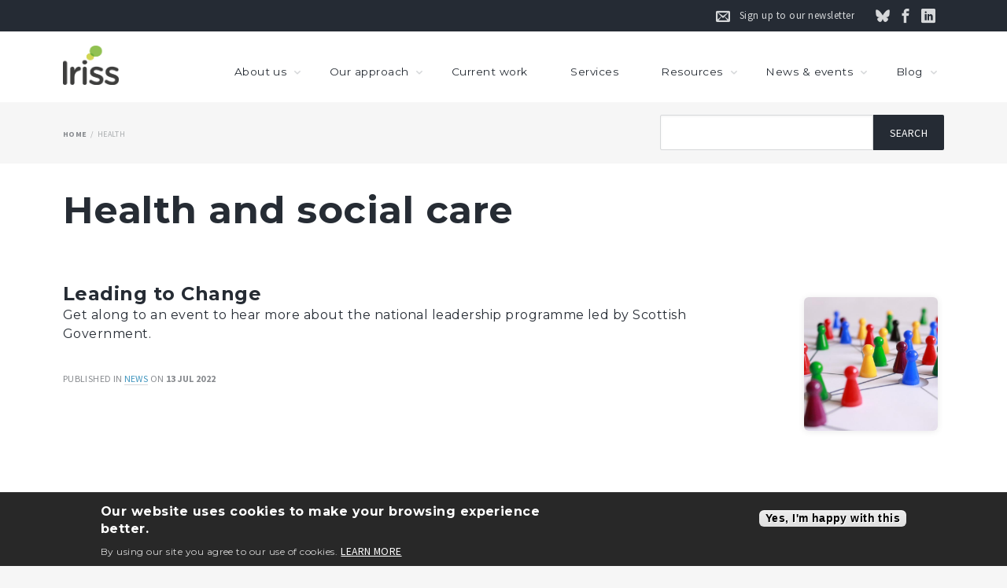

--- FILE ---
content_type: text/html; charset=UTF-8
request_url: https://www.iriss.org.uk/tag/health-and-social-care
body_size: 49380
content:
<!DOCTYPE html>
<html lang="en" dir="ltr" prefix="og: https://ogp.me/ns#">
  <head>
    <meta charset="utf-8" />
<script async src="https://www.googletagmanager.com/gtag/js?id=UA-814723-1"></script>
<script>window.dataLayer = window.dataLayer || [];function gtag(){dataLayer.push(arguments)};gtag("js", new Date());gtag("set", "developer_id.dMDhkMT", true);gtag("config", "UA-814723-1", {"groups":"default","anonymize_ip":true,"page_placeholder":"PLACEHOLDER_page_path","allow_ad_personalization_signals":false});</script>
<meta name="robots" content="noarchive, nosnippet, noodp, noydir, noimageindex, notranslate" />
<meta name="referrer" content="no-referrer" />
<meta name="description" content="Resources tagged with Health and social care hosted by Iriss" />
<meta property="fb:app_id" content="217832525662405" />
<meta property="og:site_name" content="Iriss" />
<meta property="og:type" content="website" />
<meta property="og:url" content="https://www.iriss.org.uk/tag/health-and-social-care" />
<meta property="og:title" content="Health and social care" />
<meta property="og:description" content="Resources tagged with Health and social care hosted by Iriss" />
<meta property="og:street_address" content="51 Wilson Street" />
<meta property="og:locality" content="Glasgow" />
<meta property="og:region" content="City of Glasgow" />
<meta property="og:postal_code" content="G1 1UZ" />
<meta property="og:country_name" content="United Kingdom" />
<meta property="og:email" content="enquiries@iriss.org.uk" />
<meta property="og:locale" content="en_GB" />
<meta property="article:author" content="https://www.facebook.com/InstituteResearchInnovationSocialServices/" />
<meta name="twitter:card" content="summary_large_image" />
<meta name="twitter:site" content="@irissorg" />
<meta name="twitter:title" content="Health and social care" />
<meta name="twitter:site:id" content="105542232" />
<meta name="twitter:creator" content="@irissorg" />
<meta name="twitter:creator:id" content="105542232" />
<meta name="twitter:url" content="https://www.iriss.org.uk/tag/health-and-social-care" />
<meta name="Generator" content="Drupal 9 (https://www.drupal.org)" />
<meta name="MobileOptimized" content="width" />
<meta name="HandheldFriendly" content="true" />
<meta name="viewport" content="width=device-width, initial-scale=1.0" />
<style>div#sliding-popup, div#sliding-popup .eu-cookie-withdraw-banner, .eu-cookie-withdraw-tab {background: #0779bf} div#sliding-popup.eu-cookie-withdraw-wrapper { background: transparent; } #sliding-popup h1, #sliding-popup h2, #sliding-popup h3, #sliding-popup p, #sliding-popup label, #sliding-popup div, .eu-cookie-compliance-more-button, .eu-cookie-compliance-secondary-button, .eu-cookie-withdraw-tab { color: #ffffff;} .eu-cookie-withdraw-tab { border-color: #ffffff;}</style>

    <title>Page 1 of Resources tagged with Health and social care | Iriss</title>
    <link rel="stylesheet" media="all" href="/sites/default/files/css/css_c2DAnAyhyQTdYSQsjJdoNrQ9YjoVo_9whLqBOKecrcE.css" />
<link rel="stylesheet" media="all" href="/sites/default/files/css/css_KToJdtE_8BLJaRz-BSrsXsjYAyPAzIUeIquANUlD_OI.css" />
<link rel="stylesheet" media="print" href="/sites/default/files/css/css_sO1fmCutQsuQO37SD3a-4BU-RS52tNmV-vTm4WftYcg.css" />
<link rel="stylesheet" media="all" href="/sites/default/files/css/css_LBaMX5MqJ0DgIY6SqwrsfOL4PQoIKDWZV_v8lnaLSp8.css" />

    
  </head>
          
      <body class="page-tag-health-and-social-care section-tag-health-and-social-care role--anonymous with-subnav no-sidebar page-taxonomy-term">
    <div id="skip">
      <a href="#main-menu" class="visually-hidden focusable skip-link">
        Skip to main navigation
      </a>
    </div>
    
      <div class="dialog-off-canvas-main-canvas" data-off-canvas-main-canvas>
    <div class="layout-container with-navigation with-subnav">

  <!-- ______________________ NAV _______________________ -->
  
    <nav id="secondary_navigation" class="menu with-secondary">
    <div class="container">
        <div>
    <div id="block-socialmediasecondarylinks" class="social-subscribe-links block-block-content block-block-content7a7601ec-9d3b-4168-b48b-09cb8d4cbf68">
  
    
      
            <div class="field-content"><ul><li class="link-mailing-list"><a href="/mailing-list">Sign up to our newsletter</a></li>
	<li class="link-bluesky"><a href="https://bsky.app/profile/irissorg.bsky.social">Follow us on Bluesky</a></li>
	<li class="link-facebook"><a href="https://www.facebook.com/profile.php?id=61562598760235">Follow us on Facebook</a></li>
	<li class="link-linkedin"><a href="https://www.linkedin.com/company/iriss---institute-for-research-and-innovation-in-social-services">Connect on LinkedIn</a></li>
</ul></div>
      
  </div>

  </div>

    </div>
  </nav><!-- /#navigation -->

      <nav id="navigation" class="menu with-primary">
      <div class="container">
          <div>
    <div id="block-responsivemenumobileicon" class="responsive-menu-toggle-wrapper responsive-menu-toggle block-responsive-menu block-responsive-menu-toggle">
  
    
      <a id="toggle-icon" class="toggle responsive-menu-toggle-icon" title="Menu" href="#off-canvas">
  <span class="icon"></span><span class="label">Menu</span>
</a>
  </div>
<div id="block-basic-branding" class="block-system block-system-branding-block">
  
    
        <a href="/" title="Iriss home" rel="home" class="site-logo">
      <img src="/themes/basic/images/artwork/logo-iriss-full.png" alt="Iriss" />
    </a>
          <div class="site-slogan">Better lives for people, workers and communities</div>
  </div>
<div id="block-horizontalmenu" class="block-responsive-menu block-responsive-menu-horizontal-menu">
  
    
      <nav class="responsive-menu-block-wrapper">
  
              <ul id="horizontal-menu" class="horizontal-menu">
                    <li class="menu-item menu-item--expanded">
        <a href="/about" title="About Iriss, how we are structured and the way we work" data-drupal-link-system-path="node/2337">About us</a>
                                <ul class="menu sub-nav">
                    <li class="menu-item menu-item--collapsed">
        <a href="/about/team" title="The clever people that make Iriss tick" data-drupal-link-system-path="node/24">Our team</a>
              </li>
                <li class="menu-item">
        <a href="/about/governance" title="Iriss&#039;s structure as a charitable company" data-drupal-link-system-path="node/1367">Our governance</a>
              </li>
                <li class="menu-item">
        <a href="/about/associate" title="Become an Iriss associate" data-drupal-link-system-path="node/3446">Be an associate</a>
              </li>
                <li class="menu-item">
        <a href="/about/vacancies" title="Work with Iriss" data-drupal-link-system-path="about/vacancies">Job vacancies</a>
              </li>
                <li class="menu-item">
        <a href="/contact" title="Contact Iriss or join our mailing list" data-drupal-link-system-path="node/3502">Contact us</a>
              </li>
        </ul>
  
              </li>
                <li class="menu-item menu-item--expanded">
        <a href="/approach" data-drupal-link-system-path="node/3574">Our approach</a>
                                <ul class="menu sub-nav">
                    <li class="menu-item">
        <a href="/approach/priority-areas" title="Our focuses" data-drupal-link-system-path="node/3573">Our focuses</a>
              </li>
                <li class="menu-item">
        <a href="/approach/innovation-model" data-drupal-link-system-path="node/3575">Our innovation model</a>
              </li>
        </ul>
  
              </li>
                <li class="menu-item">
        <a href="/projects" data-drupal-link-system-path="node/3613">Current work</a>
              </li>
                <li class="menu-item">
        <a href="/services" data-drupal-link-system-path="node/3605">Services</a>
              </li>
                <li class="menu-item menu-item--expanded">
        <a href="/resources" title="Useful project outputs including: Insights, tools, audio and video" data-drupal-link-system-path="node/1370">Resources</a>
                                <ul class="menu sub-nav">
                    <li class="menu-item">
        <a href="/aspire" data-drupal-link-system-path="node/3690">ASPire Hub</a>
              </li>
                <li class="menu-item">
        <a href="/resources/insights" title="Evidence summaries" data-drupal-link-system-path="taxonomy/term/2499">Insights</a>
              </li>
                <li class="menu-item">
        <a href="/resources/reports" title="Reports, project outcomes, articles and other documents" data-drupal-link-system-path="taxonomy/term/3">Reports</a>
              </li>
                <li class="menu-item">
        <a href="/resources/tools" title="Objects made to support people" data-drupal-link-system-path="taxonomy/term/2639">Tools</a>
              </li>
                <li class="menu-item">
        <a href="/resources/case-studies" title="A series of case studies to showcase evidence-informed practice in Scotland" data-drupal-link-system-path="taxonomy/term/2692">Case studies</a>
              </li>
                <li class="menu-item">
        <a href="/resources/irisson" data-drupal-link-system-path="taxonomy/term/4179">Iriss on…</a>
              </li>
                <li class="menu-item">
        <a href="/podcast" title="The Iriss Podcast" data-drupal-link-system-path="node/3829">Iriss podcast</a>
              </li>
                <li class="menu-item">
        <a href="/resources/multimedia-learning-materials" title="Multimedia learning materials" data-drupal-link-system-path="taxonomy/term/2511">Learning materials</a>
              </li>
                <li class="menu-item">
        <a href="/resources/esss-outlines" data-drupal-link-system-path="taxonomy/term/4733">Outlines</a>
              </li>
                <li class="menu-item">
        <a href="/studentresearch">Student research</a>
              </li>
                <li class="menu-item">
        <a href="/resources/videos" title="Short videos filmed, commissioned or licensed by Iriss" data-drupal-link-system-path="taxonomy/term/1">Videos</a>
              </li>
        </ul>
  
              </li>
                <li class="menu-item menu-item--expanded">
        <a href="/news" title="What&#039;s new, events involving Iriss and the social services sector" data-drupal-link-system-path="node/2340">News &amp; events</a>
                                <ul class="menu sub-nav">
                    <li class="menu-item">
        <a href="/news/news" data-drupal-link-system-path="taxonomy/term/4101">News</a>
              </li>
                <li class="menu-item">
        <a href="/news/feature-articles" data-drupal-link-system-path="taxonomy/term/4103">Features</a>
              </li>
                <li class="menu-item">
        <a href="/news/events" data-drupal-link-system-path="taxonomy/term/4105">Events</a>
              </li>
        </ul>
  
              </li>
                <li class="menu-item menu-item--expanded">
        <a href="/blog" title="Iriss blog posts" data-drupal-link-system-path="blog">Blog</a>
                                <ul class="menu sub-nav">
                    <li class="menu-item">
        <a href="/blog/inside-iriss/page" data-drupal-link-system-path="blog/inside-iriss/page">Inside Iriss</a>
              </li>
                <li class="menu-item">
        <a href="/blog/big-picture/page" data-drupal-link-system-path="blog/big-picture/page">Big picture</a>
              </li>
                <li class="menu-item">
        <a href="/blog/project-updates/page" data-drupal-link-system-path="blog/project-updates/page">Project updates</a>
              </li>
        </ul>
  
              </li>
        </ul>
  


</nav>
  </div>

  </div>

      </div>
    </nav><!-- /#navigation -->
    
  <!-- ______________________ UTILITIES _______________________ -->

      <div id="utilities">
      <div class="container">
          <div>
    <div id="block-basic-breadcrumbs" class="block-system block-system-breadcrumb-block">
  
    
        <nav class="breadcrumb small-label" role="navigation" aria-labelledby="system-breadcrumb">
    <h2 id="system-breadcrumb" class="visually-hidden">Breadcrumb</h2>
    <ol>
          <li>
                  <a href="/">Home</a>
              </li>
          <li>
                  Health
              </li>
        </ol>
  </nav>

  </div>
<div id="block-addsearchblock" class="block-block-content block-block-content1196bf00-d0a2-4ea9-a8e3-84f9e2fd5b95">
  
    
      
            <div class="field-content"><div class="search-block-form google-cse contextual-region block block-search container-inline"><form action="/newsearch" method="get" accept-charset="UTF-8" style="width=30%;">
  <div>
<label for="terms" class="visually-hidden">Search</label>
<div class="js-form-item form-item js-form-type-search form-item-keys js-form-item-keys form-no-label">
   <input title="Enter the terms you wish to search for" type="search" id="terms" name="addsearch" value="" size="15" maxlength="128" class="form-search" tabindex="-1">
</div>
<div class="form-actions js-form-wrapper form-wrapper">
    <input type="submit" id="edit-submit" value="Search" class="button form-submit" tabindex="-1">
</div>
        </div>
</form>
</div></div>
      
  </div>

  </div>

      </div>
    </div><!-- /#utilities -->
    
  <!-- ______________________ PROMOTED _______________________ -->

    
  <!-- ______________________ MASTHEAD _______________________ -->

      <div id="masthead">
      <div class="container">
          <div>
    <div id="block-pagetitle--2" class="block-core block-page-title-block">
  
    
      
  <h1>Health and social care</h1>


  </div>

  </div>

      </div>
    </div><!-- /#masthead -->
    
  <!-- ______________________ HERO _______________________ -->

    
  <!-- ______________________ FEATURED _______________________ -->

      <div id="featured">
      <div class="container">
          <div>
    <div data-drupal-messages-fallback class="hidden"></div>

  </div>

      </div>
    </div><!-- /#featured -->
    
  <!-- ______________________ PREFIX _______________________ -->

  
  <!-- ______________________ MAIN _______________________ -->

  <div id="main">
    <div class="container">
      <section id="content">

        <div id="content-header">

          
          

          
          
          <!--  -->

          
          
        </div><!-- /#content-header -->

        <div id="content-area">
            <div>
    <div class="views-element-container"><div class="js-view-dom-id-7172690df08fa60eece32bca1ca564075e3ab4babc7f7b06d8440df115a5fdbc">
  
  
  

      <header>
      <div>
  
    
  
</div>

    </header>
  
  
  
  
      <div class="views-rows-container">
      <div class="views-row-group clearfix">
          <div class="views-row">
      <article role="article" class="node node-teaser">

      <header>
      
              <h2>
          <a href="/news/news/2022/07/13/leading-change" rel="bookmark"><span>Leading to Change</span>
</a>
        </h2>
            

      
          </header>
  
  <div class="content">
    
            <div class="field-content">  <a href="/news/news/2022/07/13/leading-change" hreflang="en"><img loading="lazy" src="/sites/default/files/styles/1_1_550w/public/2020-08/play-stone-1237457_1920.jpg?itok=7jNMKNkY" width="550" height="550" alt="Game skittles in various colours" />

</a>
</div>
      
            <div class="field-content">Get along to an event to hear more about the national leadership programme led by Scottish Government.</div>
      
  </div><!-- /.content -->

    
      <div class="submitted">
              Published in 
            <div class="field-content"><a href="/news/news" hreflang="en">News</a></div>
       on <strong>13 Jul 2022</strong>    </div>
  
</article><!-- /.node -->

    </div>
          <div class="views-row">
      <article role="article" class="node node-teaser">

      <header>
      
              <h2>
          <a href="/news/news/2021/05/19/health-and-social-care-workers-mental-wellbeing" rel="bookmark"><span>Health and social care workers&#039; mental wellbeing</span>
</a>
        </h2>
            

      
          </header>
  
  <div class="content">
    
            <div class="field-content">  <a href="/news/news/2021/05/19/health-and-social-care-workers-mental-wellbeing" hreflang="en"><img loading="lazy" src="/sites/default/files/styles/1_1_550w/public/2020-04/face-mask-4986596_1920.jpg?itok=Ia_8M4TQ" width="550" height="550" alt="Image by &lt;a href=&quot;https://pixabay.com/users/leo2014-5181606/?utm_source=link-attribution&amp;amp;utm_medium=referral&amp;amp;utm_campaign=image&amp;amp;utm_content=4986596&quot;&gt;leo2014&lt;/a&gt; from &lt;a href=&quot;https://pixabay.com/?utm_source=link-attribution&amp;amp;utm_medium=referral&amp;amp;utm_campaign=image&amp;amp;utm_content=4986596&quot;&gt;Pixabay&lt;/a&gt;" />

</a>
</div>
      
            <div class="field-content">Contribute to a UK-wide survey on the impact of providing health and social care during Covid-19.</div>
      
  </div><!-- /.content -->

    
      <div class="submitted">
              Published in 
            <div class="field-content"><a href="/news/news" hreflang="en">News</a></div>
       on <strong>19 May 2021</strong>    </div>
  
</article><!-- /.node -->

    </div>
          <div class="views-row">
      <article role="article" class="node node-teaser">

      <header>
      
              <h2>
          <a href="/news/news/2021/02/16/impact-covid-19-mental-wellbeing-workforce" rel="bookmark"><span>Impact of Covid-19 on the mental wellbeing of the workforce</span>
</a>
        </h2>
            

      
          </header>
  
  <div class="content">
    
            <div class="field-content">  <a href="/news/news/2021/02/16/impact-covid-19-mental-wellbeing-workforce" hreflang="en"><img loading="lazy" src="/sites/default/files/styles/1_1_550w/public/2020-03/mental-health-2019924_1920.jpg?itok=E9VMrcvf" width="550" height="550" alt="Scrabble letters that spell &#039;mental health&#039;" />

</a>
</div>
      
            <div class="field-content">A University of Strathclyde survey on the impact of Covid-19 on the mental wellbeing of health and social care workers.</div>
      
  </div><!-- /.content -->

    
      <div class="submitted">
              Published in 
            <div class="field-content"><a href="/news/news" hreflang="en">News</a></div>
       on <strong>16 Feb 2021</strong>    </div>
  
</article><!-- /.node -->

    </div>
          <div class="views-row">
      <article role="article" class="node node-teaser">

      <header>
      
              <h2>
          <a href="/news/news/2021/02/04/time-be-bold" rel="bookmark"><span>&#039;A time to be bold&#039;</span>
</a>
        </h2>
            

      
          </header>
  
  <div class="content">
    
            <div class="field-content">  <a href="/news/news/2021/02/04/time-be-bold" hreflang="en"><img loading="lazy" src="/sites/default/files/styles/1_1_550w/public/2021-02/hot-air-balloon-1305605_1920.jpg?itok=r8JxEktz" width="550" height="550" alt="Image by Rudy and Peter Skitterians from Pixabay " />

</a>
</div>
      
            <div class="field-content">Report and recommendations of the Independent Review of Adult Social Care are published.</div>
      
  </div><!-- /.content -->

    
      <div class="submitted">
              Published in 
            <div class="field-content"><a href="/news/news" hreflang="en">News</a></div>
       on <strong>4 Feb 2021</strong>    </div>
  
</article><!-- /.node -->

    </div>
          <div class="views-row">
      <article role="article" class="node node-teaser">

      <header>
      
              <h2>
          <a href="/news/feature-articles/2021/02/04/if-not-now-when-and-if-not-us-who" rel="bookmark"><span>If not now, when? And if not us, who?   </span>
</a>
        </h2>
            

      
          </header>
  
  <div class="content">
    
            <div class="field-content">  <a href="/news/feature-articles/2021/02/04/if-not-now-when-and-if-not-us-who" hreflang="en"><img loading="lazy" src="/sites/default/files/styles/1_1_550w/public/2021-02/linus-nylund-q5qsplunzmm-unsplash.jpg?itok=fPk2PwLN" width="550" height="550" alt="Photo of ripples in water by Linus Nylund on Unsplash" />

</a>
</div>
      
            <div class="field-content">Dee Fraser, Iriss CEO, shares her views on the Independent Review of Adult Social Care in Scotland.</div>
      
  </div><!-- /.content -->

    
      <div class="submitted">
              Published in 
            <div class="field-content"><a href="/news/feature-articles" hreflang="en">Features</a></div>
       on <strong>4 Feb 2021</strong>    </div>
  
</article><!-- /.node -->

    </div>
          <div class="views-row">
      <article role="article" class="node node-teaser">

      <header>
      
              <h2>
          <a href="/news/news/2020/12/01/ps500-bonus-health-and-social-care-workforce" rel="bookmark"><span>£500 bonus for the health and social care workforce</span>
</a>
        </h2>
            

      
          </header>
  
  <div class="content">
    
            <div class="field-content">  <a href="/news/news/2020/12/01/ps500-bonus-health-and-social-care-workforce" hreflang="en"><img loading="lazy" src="/sites/default/files/styles/1_1_550w/public/2020-05/rainbow-1467988_1920.jpg?itok=7JiL3B4c" width="550" height="550" alt="Image of a rainbow over seascape" />

</a>
</div>
      
            <div class="field-content">Workers given one-off payment as thanks for their service throughout the pandemic.</div>
      
  </div><!-- /.content -->

    
      <div class="submitted">
              Published in 
            <div class="field-content"><a href="/news/news" hreflang="en">News</a></div>
       on <strong>1 Dec 2020</strong>    </div>
  
</article><!-- /.node -->

    </div>
          <div class="views-row">
      <article role="article" class="node node-teaser">

      <header>
      
              <h2>
          <a href="/news/news/2020/11/05/new-evidence-summaries-esss" rel="bookmark"><span>New evidence summaries from ESSS</span>
</a>
        </h2>
            

      
          </header>
  
  <div class="content">
    
            <div class="field-content">  <a href="/news/news/2020/11/05/new-evidence-summaries-esss" hreflang="en"><img loading="lazy" src="/sites/default/files/styles/1_1_550w/public/2020-04/library-438389_1920.jpg?itok=x5QCNxZg" width="550" height="550" alt="An image of a library" />

</a>
</div>
      
            <div class="field-content">The latest summaries from our Evidence Search and Summary Service.</div>
      
  </div><!-- /.content -->

    
      <div class="submitted">
              Published in 
            <div class="field-content"><a href="/news/news" hreflang="en">News</a></div>
       on <strong>5 Nov 2020</strong>    </div>
  
</article><!-- /.node -->

    </div>
          <div class="views-row">
      

<article  role="article" class="node node-teaser resource-teaser resource-cat-4733">

      <header>
      
              <h2>
          <a href="/resources/esss-outlines/health-and-social-care-systems-redesign" rel="bookmark"><span>Health and social care systems redesign</span>
</a>
        </h2>
            
      
              <p class="text-subheading">ESSS Outline</p>
          </header>
    
  <div class="content clearfix">
    
            <div class="field-content">  <a href="/resources/esss-outlines/health-and-social-care-systems-redesign">  <picture>
                  <source srcset="/sites/default/files/styles/thumbnail_1_1/public/2020-10/esss_outline_system_redesign_thumbnail_1.jpg?itok=SVEtw8KY 1x" media="screen and (min-width: 960px)" type="image/jpeg"/>
              <source srcset="/sites/default/files/styles/thumbnail_1_1/public/2020-10/esss_outline_system_redesign_thumbnail_1.jpg?itok=SVEtw8KY 1x" media="screen and (min-width: 720px)" type="image/jpeg"/>
              <source srcset="/sites/default/files/styles/1_1_550w/public/2020-10/esss_outline_system_redesign_thumbnail_1.jpg?itok=xt9oWM08 1x" media="screen and (min-width: 560px)" type="image/jpeg"/>
              <source srcset="/sites/default/files/styles/1_1_550w/public/2020-10/esss_outline_system_redesign_thumbnail_1.jpg?itok=xt9oWM08 1x" media="screen and (min-width: 410px)" type="image/jpeg"/>
              <source srcset="/sites/default/files/styles/1_1_550w/public/2020-10/esss_outline_system_redesign_thumbnail_1.jpg?itok=xt9oWM08 1x" type="image/jpeg"/>
                  <img src="/sites/default/files/styles/1_1_550w/public/2020-10/esss_outline_system_redesign_thumbnail_1.jpg?itok=xt9oWM08" alt="ESSS Outline:Health and Social Care Systems Redesign" />

  </picture>
</a>
</div>
      
            <div class="field-content">Evidence summary that explores successful models of system redesign in health and social care.</div>
      
  </div><!-- /.content -->
  
  <div class="submitted">
        Published in 
            <div class="field-content"><a href="/resources/esss-outlines" hreflang="en">Outlines</a></div>
       on <strong>8 Oct 2020</strong>  </div>

</article><!-- /.node teaser -->

    </div>
          <div class="views-row">
      <article role="article" class="node node-teaser">

      <header>
      
              <h2>
          <a href="/news/news/2020/09/02/independent-review-adult-social-care" rel="bookmark"><span>Independent review of adult social care</span>
</a>
        </h2>
            

      
          </header>
  
  <div class="content">
    
            <div class="field-content">  <a href="/news/news/2020/09/02/independent-review-adult-social-care" hreflang="en"><img loading="lazy" src="/sites/default/files/styles/1_1_550w/public/2020-05/rainbow-1467988_1920.jpg?itok=7JiL3B4c" width="550" height="550" alt="Image of a rainbow over seascape" />

</a>
</div>
      
            <div class="field-content">The government's Programme for Scotland 2020/21 has been set out which includes a review of adult social care.</div>
      
  </div><!-- /.content -->

    
      <div class="submitted">
              Published in 
            <div class="field-content"><a href="/news/news" hreflang="en">News</a></div>
       on <strong>2 Sep 2020</strong>    </div>
  
</article><!-- /.node -->

    </div>
          <div class="views-row">
      <article role="article" class="node node-teaser">

      <header>
      
              <h2>
          <a href="/news/news/2020/07/21/new-wellbeing-helpline-open" rel="bookmark"><span>New wellbeing helpline open</span>
</a>
        </h2>
            

      
          </header>
  
  <div class="content">
    
            <div class="field-content">  <a href="/news/news/2020/07/21/new-wellbeing-helpline-open" hreflang="en"><img loading="lazy" src="/sites/default/files/styles/1_1_550w/public/2020-07/call-center-2006866_1920.png?itok=DV4rZgLp" width="550" height="550" alt="Image of call centre operatives by Tumisu from Pixabay " />

</a>
</div>
      
            <div class="field-content">Mental health support for health and social care workers.</div>
      
  </div><!-- /.content -->

    
      <div class="submitted">
              Published in 
            <div class="field-content"><a href="/news/news" hreflang="en">News</a></div>
       on <strong>21 Jul 2020</strong>    </div>
  
</article><!-- /.node -->

    </div>
  </div>
    </div>
    
    <nav class="pager" role="navigation" aria-labelledby="pagination-heading">
    <h4 id="pagination-heading" class="visually-hidden">Pagination</h4>
    <ul class="pager__items js-pager__items">
                                                        <li class="pager__item is-active">
                                          <a href="?page=0" title="Current page">
            <span class="visually-hidden">
              Current page
            </span>1</a>
        </li>
              <li class="pager__item">
                                          <a href="?page=1" title="Go to page 2">
            <span class="visually-hidden">
              Page
            </span>2</a>
        </li>
              <li class="pager__item">
                                          <a href="?page=2" title="Go to page 3">
            <span class="visually-hidden">
              Page
            </span>3</a>
        </li>
                                      <li class="pager__item pager__item--next">
          <a href="?page=1" title="Go to next page" rel="next">
            <span class="visually-hidden">Next page</span>
            <span aria-hidden="true">›</span>
          </a>
        </li>
                          <li class="pager__item pager__item--last">
          <a href="?page=2" title="Go to last page">
            <span class="visually-hidden">Last page</span>
            <span aria-hidden="true">»</span>
          </a>
        </li>
          </ul>
  </nav>


  
  

  
  
</div>
</div>

  </div>

        </div>

      </section><!-- /#content -->

      
          </div><!-- /.container -->
  </div><!-- /#main -->
  
  <!-- ______________________ SUFFIX _______________________ -->

    
  <!-- ______________________ MAILCHIMP SIGNUP _______________________ -->
  
  <!-- ______________________ FOOTER _______________________ -->

      <div id="upper-footer">
      <div class="container">
          <div>
    <div id="block-getintouch-2" class="block-block-content block-block-content4a1d13f5-0932-43a8-b004-4f8f1b4299b6">
  
    
      
            <div class="field-content"><img src="/themes/basic/images/artwork/logo-iriss-full.png" alt="Iriss" class="footer-logo" />

<p class="postal-address">
<address class="info-address">5 South Charlotte Street<br />
Edinburgh<br />
EH2 4AN </p>

<p class="info-email"><a href="mailto:enquiries@iriss.org.uk?subject=Website%20enquiry">enquiries@iriss.org.uk</a></p></div>
      
  </div>
<nav role="navigation" aria-labelledby="block-basic-footer-menu" id="block-basic-footer" class="block block-menu navigation menu--footer">
      
  <h2 id="block-basic-footer-menu">Quick links</h2>
  

        
              <ul class="menu">
                    <li class="menu-item">
        <a href="/contact" title="Get in touch with Iriss" data-drupal-link-system-path="node/3502">Contact us</a>
      </li>
                <li class="menu-item">
        <a href="/about/vacancies" title="Vacancies with Iriss" data-drupal-link-system-path="about/vacancies">Jobs</a>
      </li>
                <li class="menu-item">
        <a href="/privacy-policy" title="About the information we collect and how we use it" data-drupal-link-system-path="node/344">Privacy policy</a>
      </li>
                <li class="menu-item">
        <a href="/cookies" title="How does Iriss use cookies?" data-drupal-link-system-path="node/3005">Cookie policy</a>
      </li>
                <li class="menu-item">
        <a href="/complaints" title="What to do if you’re unhappy with the service you get from Iriss" data-drupal-link-system-path="node/3523">Complaints</a>
      </li>
                <li class="menu-item">
        <a href="/anit-slavery" title="Anti-slavery and human trafficking statement" data-drupal-link-system-path="node/3649">Anti-slavery statement</a>
      </li>
                <li class="menu-item">
        <a href="/accessibility" title="Accessibility statement" data-drupal-link-system-path="node/53">Accessibility</a>
      </li>
                <li class="menu-item">
        <a href="/tags/a-z" title="Resources by topic and popularity" data-drupal-link-system-path="tags/a-z">A-Z</a>
      </li>
        </ul>
    
  


  </nav>
<nav role="navigation" aria-labelledby="block-follow-menu" id="block-follow" class="block block-menu navigation menu--follow">
      
  <h2 id="block-follow-menu">Follow</h2>
  

        
              <ul class="menu">
                    <li class="menu-item">
        <a href="/mailing-list" title="Subscribe to our mailing list">Newsletter sign-up</a>
      </li>
                <li class="menu-item">
        <a href="https://bsky.app/profile/irissorg.bsky.social" title="Follow us on Bluesky">Bluesky</a>
      </li>
                <li class="menu-item">
        <a href="https://www.facebook.com/profile.php?id=61562598760235" title="Connect with Iriss on Facebook">Facebook</a>
      </li>
                <li class="menu-item">
        <a href="https://www.linkedin.com/company/iriss---institute-for-research-and-innovation-in-social-services" title="Connect with Iriss on LinkedIn">LinkedIn</a>
      </li>
                <li class="menu-item">
        <a href="https://vimeo.com/iriss" title="Follow Iriss on Vimeo">Vimeo</a>
      </li>
                <li class="menu-item">
        <a href="https://www.youtube.com/user/IRISSvideo" title="Follow Iriss on YouTube">YouTube</a>
      </li>
        </ul>
    
  


  </nav>

  </div>

      </div>
    </div><!-- /#upper-footer -->
    
  <!-- ______________________ SUBFOOTER _______________________ -->

      <footer id="lower-footer">
      <div class="container">
          <div>
    <div id="block-legal-3" class="legal block-block-content block-block-contente207f4ca-ee69-4080-b01b-274fdcdb4d7e">
  
    
      
            <div class="field-content"><p>© 2006–2025 Iriss, all rights reserved.<br />
The Institute for Research and Innovation in Social Services (Iriss) is a charitable company limited by guarantee.<br />
Registered in Scotland: No 313740. Scottish Charity No: SC037882. Registered Office: 5 South Charlotte Street, Edinburgh. EH2 4AN</p>

<p> </p></div>
      
  </div>

  </div>

      </div>
    </footer><!-- /#lower-footer -->
  
</div><!-- /.layout-container -->

  </div>

    <div class="off-canvas-wrapper"><div id="off-canvas">
              <ul>
              <li class="menu-item--_6e8d321-6988-435d-8100-b45b355e4c28 menu-name--main">
        <a href="/about" title="About Iriss, how we are structured and the way we work" data-drupal-link-system-path="node/2337">About us</a>
                                <ul>
              <li class="menu-item--_c91f2ed-9c22-45f4-8c00-e0b57a5020c4 menu-name--main">
        <a href="/about/team" title="The clever people that make Iriss tick" data-drupal-link-system-path="node/24">Our team</a>
                                <ul>
              <li class="menu-item--_a9136b0-f239-499d-b808-8a3ea263de37 menu-name--main">
        <a href="/about/team/staff/ellen-daly" data-drupal-link-system-path="node/30">Ellen Daly</a>
              </li>
          <li class="menu-item--_656dfb0-85c7-4071-81b4-67e03be6d8fd menu-name--main">
        <a href="/about/team/staff/hannah-martin" data-drupal-link-system-path="node/3546">Hannah Martin</a>
              </li>
          <li class="menu-item--dffca8a6-88eb-4b4d-a100-fbb382fa0e5a menu-name--main">
        <a href="/about/team/staff/ian-phillip" data-drupal-link-system-path="node/346">Ian Phillip</a>
              </li>
          <li class="menu-item--_31a4489-9271-4510-878b-7409c648fa74 menu-name--main">
        <a href="/about/team/associate/jeanette-sutton" data-drupal-link-system-path="node/3468">Jeanette Sutton</a>
              </li>
          <li class="menu-item--_80f7af3-cde3-46ae-8799-bc8e6bf2a7be menu-name--main">
        <a href="/about/team/staff/jon-dimmick" data-drupal-link-system-path="node/3621">Jon Dimmick</a>
              </li>
          <li class="menu-item--ce6ae704-3031-49d3-8906-0653e437cc39 menu-name--main">
        <a href="/about/team/staff/kerry-musselbrook" data-drupal-link-system-path="node/1915">Kerry Musselbrook</a>
              </li>
          <li class="menu-item--_74f0b8c-33ad-4938-8ff8-7b435b2d1bb2 menu-name--main">
        <a href="/about/team/staff/louise-bowen" data-drupal-link-system-path="node/3177">Louise Bowen</a>
              </li>
          <li class="menu-item--_39ef9f7-98d8-4614-9395-dda8b114f80d menu-name--main">
        <a href="/about/team/staff/sam-ella" data-drupal-link-system-path="node/3534">Sam Ella</a>
              </li>
          <li class="menu-item--d60c4568-a5a6-49a2-8d13-1969e110db43 menu-name--main">
        <a href="/about/team/staff/stuart-muirhead" data-drupal-link-system-path="node/2106">Stuart Muirhead</a>
              </li>
        </ul>
  
              </li>
          <li class="menu-item--_c766904-2451-4994-b100-c41455306890 menu-name--main">
        <a href="/about/governance" title="Iriss&#039;s structure as a charitable company" data-drupal-link-system-path="node/1367">Our governance</a>
              </li>
          <li class="menu-item--_7499c23-6bcb-4c28-93ba-97a75fbca7ca menu-name--main">
        <a href="/about/associate" title="Become an Iriss associate" data-drupal-link-system-path="node/3446">Be an associate</a>
              </li>
          <li class="menu-item--viewsvacanciespage-1 menu-name--main">
        <a href="/about/vacancies" title="Work with Iriss" data-drupal-link-system-path="about/vacancies">Job vacancies</a>
              </li>
          <li class="menu-item--ffc63287-5194-4712-b304-4f775431f0a5 menu-name--main">
        <a href="/contact" title="Contact Iriss or join our mailing list" data-drupal-link-system-path="node/3502">Contact us</a>
              </li>
        </ul>
  
              </li>
          <li class="menu-item--_d3b9e30-4364-49eb-9c89-743b500f8498 menu-name--main">
        <a href="/approach" data-drupal-link-system-path="node/3574">Our approach</a>
                                <ul>
              <li class="menu-item--_d8cb323-6cf4-437b-bf16-eb26c3e38f50 menu-name--main">
        <a href="/approach/priority-areas" title="Our focuses" data-drupal-link-system-path="node/3573">Our focuses</a>
              </li>
          <li class="menu-item--_a6c88a0-e8ac-493f-a4f7-debc8172b4d2 menu-name--main">
        <a href="/approach/innovation-model" data-drupal-link-system-path="node/3575">Our innovation model</a>
              </li>
        </ul>
  
              </li>
          <li class="menu-item--_c2f1cbb-04e8-45a7-9948-fb39ded1c153 menu-name--main">
        <a href="/projects" data-drupal-link-system-path="node/3613">Current work</a>
              </li>
          <li class="menu-item--_b07f31a-c2fb-4dde-9997-71ade927bc06 menu-name--main">
        <a href="/services" data-drupal-link-system-path="node/3605">Services</a>
              </li>
          <li class="menu-item--dc3c1cc5-c534-4876-b200-be987978dded menu-name--main">
        <a href="/resources" title="Useful project outputs including: Insights, tools, audio and video" data-drupal-link-system-path="node/1370">Resources</a>
                                <ul>
              <li class="menu-item--f6a1c023-0a4b-4151-846d-54eb27da33e5 menu-name--main">
        <a href="/aspire" data-drupal-link-system-path="node/3690">ASPire Hub</a>
              </li>
          <li class="menu-item--_fc7c9c9-896e-4343-9397-5e975bcd2166 menu-name--main">
        <a href="/resources/insights" title="Evidence summaries" data-drupal-link-system-path="taxonomy/term/2499">Insights</a>
              </li>
          <li class="menu-item--_8dd5e3b-ab15-4b2c-bced-62bec308ada8 menu-name--main">
        <a href="/resources/reports" title="Reports, project outcomes, articles and other documents" data-drupal-link-system-path="taxonomy/term/3">Reports</a>
              </li>
          <li class="menu-item--_fba6588-3252-4131-8556-f42525f743f9 menu-name--main">
        <a href="/resources/tools" title="Objects made to support people" data-drupal-link-system-path="taxonomy/term/2639">Tools</a>
              </li>
          <li class="menu-item--_9becc7f-e8b5-42d9-bbd0-f0205fa19eeb menu-name--main">
        <a href="/resources/case-studies" title="A series of case studies to showcase evidence-informed practice in Scotland" data-drupal-link-system-path="taxonomy/term/2692">Case studies</a>
              </li>
          <li class="menu-item--_2641840-c449-4990-979e-f596de92d5cd menu-name--main">
        <a href="/resources/irisson" data-drupal-link-system-path="taxonomy/term/4179">Iriss on…</a>
              </li>
          <li class="menu-item--d3306f6e-33e6-48a2-a621-dafacf9b631a menu-name--main">
        <a href="/podcast" title="The Iriss Podcast" data-drupal-link-system-path="node/3829">Iriss podcast</a>
              </li>
          <li class="menu-item--_9f55fbb-9812-46e5-9aea-e137f9010448 menu-name--main">
        <a href="/resources/multimedia-learning-materials" title="Multimedia learning materials" data-drupal-link-system-path="taxonomy/term/2511">Learning materials</a>
              </li>
          <li class="menu-item--_0ea6b90-93bd-470d-a914-ea65ce72fd18 menu-name--main">
        <a href="/resources/esss-outlines" data-drupal-link-system-path="taxonomy/term/4733">Outlines</a>
              </li>
          <li class="menu-item--c89e812a-46e9-4630-ace8-4a139b554348 menu-name--main">
        <a href="/studentresearch">Student research</a>
              </li>
          <li class="menu-item--_0de86d9-5b6c-453c-9d20-ca0def361d88 menu-name--main">
        <a href="/resources/videos" title="Short videos filmed, commissioned or licensed by Iriss" data-drupal-link-system-path="taxonomy/term/1">Videos</a>
              </li>
        </ul>
  
              </li>
          <li class="menu-item--_70db04b-dcae-4562-ad04-4e21adcc4da5 menu-name--main">
        <a href="/news" title="What&#039;s new, events involving Iriss and the social services sector" data-drupal-link-system-path="node/2340">News &amp; events</a>
                                <ul>
              <li class="menu-item--_411fbc4-2f2d-428c-83d8-bf579d703837 menu-name--main">
        <a href="/news/news" data-drupal-link-system-path="taxonomy/term/4101">News</a>
              </li>
          <li class="menu-item--_c11edc0-7831-4621-a280-e4e1aec19f5b menu-name--main">
        <a href="/news/feature-articles" data-drupal-link-system-path="taxonomy/term/4103">Features</a>
              </li>
          <li class="menu-item--_64886aa-c4bc-4ede-a458-a51bcd5c81e5 menu-name--main">
        <a href="/news/events" data-drupal-link-system-path="taxonomy/term/4105">Events</a>
              </li>
        </ul>
  
              </li>
          <li class="menu-item--d3a5f20e-f480-47ac-a635-65c9b76844e0 menu-name--main">
        <a href="/blog" title="Iriss blog posts" data-drupal-link-system-path="blog">Blog</a>
                                <ul>
              <li class="menu-item--viewsblogspage-2 menu-name--main">
        <a href="/blog/inside-iriss/page" data-drupal-link-system-path="blog/inside-iriss/page">Inside Iriss</a>
              </li>
          <li class="menu-item--viewsblogspage-3 menu-name--main">
        <a href="/blog/big-picture/page" data-drupal-link-system-path="blog/big-picture/page">Big picture</a>
              </li>
          <li class="menu-item--viewsblogspage-4 menu-name--main">
        <a href="/blog/project-updates/page" data-drupal-link-system-path="blog/project-updates/page">Project updates</a>
              </li>
        </ul>
  
              </li>
        </ul>
  

</div></div>
    <script type="application/json" data-drupal-selector="drupal-settings-json">{"path":{"baseUrl":"\/","scriptPath":null,"pathPrefix":"","currentPath":"taxonomy\/term\/4971","currentPathIsAdmin":false,"isFront":false,"currentLanguage":"en"},"pluralDelimiter":"\u0003","suppressDeprecationErrors":true,"responsive_menu":{"position":"left","theme":"theme-dark","pagedim":"pagedim","modifyViewport":true,"use_bootstrap":false,"breakpoint":"screen and (min-width: 960px)","drag":false,"superfish":{"active":true,"delay":300,"speed":100,"speedOut":100},"mediaQuery":"screen and (min-width: 960px)"},"google_analytics":{"account":"UA-814723-1","trackOutbound":true,"trackMailto":true,"trackTel":true,"trackDownload":true,"trackDownloadExtensions":"7z|aac|arc|arj|asf|asx|avi|bin|csv|doc(x|m)?|dot(x|m)?|epub|exe|flv|gif|gz|gzip|hqx|jar|jpe?g|js|mp(2|3|4|e?g)|mobi|mov(ie)?|msi|msp|pdf|phps|png|ppt(x|m)?|pot(x|m)?|pps(x|m)?|ppam|sld(x|m)?|thmx|qtm?|ra(m|r)?|sea|sit|tar|tgz|torrent|txt|wav|wma|wmv|wpd|xls(x|m|b)?|xlt(x|m)|xlam|xml|z|zip"},"eu_cookie_compliance":{"cookie_policy_version":"1.0.0","popup_enabled":true,"popup_agreed_enabled":false,"popup_hide_agreed":false,"popup_clicking_confirmation":true,"popup_scrolling_confirmation":false,"popup_html_info":"\u003Cdiv aria-labelledby=\u0022popup-text\u0022  class=\u0022eu-cookie-compliance-banner eu-cookie-compliance-banner-info eu-cookie-compliance-banner--default\u0022\u003E\n  \u003Cdiv class=\u0022popup-content info eu-cookie-compliance-content\u0022\u003E\n        \u003Cdiv id=\u0022popup-text\u0022 class=\u0022eu-cookie-compliance-message\u0022 role=\u0022document\u0022\u003E\n      \u003Ch2\u003EOur website uses cookies to make your browsing experience better.\u003C\/h2\u003E\u003Cp\u003EBy using our site you agree to our use of cookies.\u003C\/p\u003E\n              \u003Cbutton type=\u0022button\u0022 class=\u0022find-more-button eu-cookie-compliance-more-button\u0022\u003ELearn more\u003C\/button\u003E\n          \u003C\/div\u003E\n\n    \n    \u003Cdiv id=\u0022popup-buttons\u0022 class=\u0022eu-cookie-compliance-buttons\u0022\u003E\n            \u003Cbutton type=\u0022button\u0022 class=\u0022agree-button eu-cookie-compliance-default-button\u0022\u003EYes, I\u0026#039;m happy with this\u003C\/button\u003E\n          \u003C\/div\u003E\n  \u003C\/div\u003E\n\u003C\/div\u003E","use_mobile_message":false,"mobile_popup_html_info":"\u003Cdiv aria-labelledby=\u0022popup-text\u0022  class=\u0022eu-cookie-compliance-banner eu-cookie-compliance-banner-info eu-cookie-compliance-banner--default\u0022\u003E\n  \u003Cdiv class=\u0022popup-content info eu-cookie-compliance-content\u0022\u003E\n        \u003Cdiv id=\u0022popup-text\u0022 class=\u0022eu-cookie-compliance-message\u0022 role=\u0022document\u0022\u003E\n      \n              \u003Cbutton type=\u0022button\u0022 class=\u0022find-more-button eu-cookie-compliance-more-button\u0022\u003ELearn more\u003C\/button\u003E\n          \u003C\/div\u003E\n\n    \n    \u003Cdiv id=\u0022popup-buttons\u0022 class=\u0022eu-cookie-compliance-buttons\u0022\u003E\n            \u003Cbutton type=\u0022button\u0022 class=\u0022agree-button eu-cookie-compliance-default-button\u0022\u003EYes, I\u0026#039;m happy with this\u003C\/button\u003E\n          \u003C\/div\u003E\n  \u003C\/div\u003E\n\u003C\/div\u003E","mobile_breakpoint":768,"popup_html_agreed":false,"popup_use_bare_css":false,"popup_height":"auto","popup_width":"100%","popup_delay":1000,"popup_link":"\/cookies","popup_link_new_window":true,"popup_position":false,"fixed_top_position":true,"popup_language":"en","store_consent":false,"better_support_for_screen_readers":false,"cookie_name":"","reload_page":false,"domain":"","domain_all_sites":false,"popup_eu_only":false,"popup_eu_only_js":false,"cookie_lifetime":100,"cookie_session":0,"set_cookie_session_zero_on_disagree":0,"disagree_do_not_show_popup":false,"method":"default","automatic_cookies_removal":true,"allowed_cookies":"","withdraw_markup":"\u003Cbutton type=\u0022button\u0022 class=\u0022eu-cookie-withdraw-tab\u0022\u003EPrivacy settings\u003C\/button\u003E\n\u003Cdiv aria-labelledby=\u0022popup-text\u0022 class=\u0022eu-cookie-withdraw-banner\u0022\u003E\n  \u003Cdiv class=\u0022popup-content info eu-cookie-compliance-content\u0022\u003E\n    \u003Cdiv id=\u0022popup-text\u0022 class=\u0022eu-cookie-compliance-message\u0022 role=\u0022document\u0022\u003E\n      \u003Ch2\u003EWe use cookies on this site to enhance your user experience\u003C\/h2\u003E\u003Cp\u003EYou have given your consent for us to set cookies.\u003C\/p\u003E\n    \u003C\/div\u003E\n    \u003Cdiv id=\u0022popup-buttons\u0022 class=\u0022eu-cookie-compliance-buttons\u0022\u003E\n      \u003Cbutton type=\u0022button\u0022 class=\u0022eu-cookie-withdraw-button \u0022\u003EWithdraw consent\u003C\/button\u003E\n    \u003C\/div\u003E\n  \u003C\/div\u003E\n\u003C\/div\u003E","withdraw_enabled":false,"reload_options":0,"reload_routes_list":"","withdraw_button_on_info_popup":false,"cookie_categories":[],"cookie_categories_details":[],"enable_save_preferences_button":true,"cookie_value_disagreed":"0","cookie_value_agreed_show_thank_you":"1","cookie_value_agreed":"2","containing_element":"body","settings_tab_enabled":false,"olivero_primary_button_classes":"","olivero_secondary_button_classes":"","close_button_action":"close_banner","open_by_default":true,"modules_allow_popup":true,"hide_the_banner":false,"geoip_match":true},"user":{"uid":0,"permissionsHash":"ec315d37013cb92cd17013cdf694467433c857f50e99e5d25caee4204bc46799"}}</script>
<script src="/sites/default/files/js/js_R-462V-jS2iDQdVDlc_Uvb8mMqhNWuQ_ROmSE_bgSuU.js"></script>
<script src="/modules/contrib/eu_cookie_compliance/js/eu_cookie_compliance.min.js?v=9.5.8" defer></script>
<script src="/sites/default/files/js/js_5zlCcX0hVe5jO4UForPwg7rtrOCiQuRSZwyjFeS34UM.js"></script>

      </body>
</html>


--- FILE ---
content_type: text/css
request_url: https://www.iriss.org.uk/sites/default/files/css/css_KToJdtE_8BLJaRz-BSrsXsjYAyPAzIUeIquANUlD_OI.css
body_size: 158224
content:
@import "https://fonts.googleapis.com/css?family=Source+Sans+Pro:400,700";@import url("https://fonts.googleapis.com/css?family=Source+Sans+Pro:400,700");@import "https://fonts.googleapis.com/css?family=Montserrat:100,400,700";@import url("https://fonts.googleapis.com/css?family=Montserrat:100,400,700");@import "https://fonts.googleapis.com/css?family=Source+Sans+Pro:400,700";@import url("https://fonts.googleapis.com/css?family=Source+Sans+Pro:400,700");@import "https://fonts.googleapis.com/css?family=Montserrat:100,400,700";@import url("https://fonts.googleapis.com/css?family=Montserrat:100,400,700");@import "https://fonts.googleapis.com/css?family=Source+Sans+Pro:400,700";@import url("https://fonts.googleapis.com/css?family=Source+Sans+Pro:400,700");@import "https://fonts.googleapis.com/css?family=Montserrat:100,400,700";@import url("https://fonts.googleapis.com/css?family=Montserrat:100,400,700");@import "https://fonts.googleapis.com/css?family=Source+Sans+Pro:400,700";@import url("https://fonts.googleapis.com/css?family=Source+Sans+Pro:400,700");@import "https://fonts.googleapis.com/css?family=Montserrat:100,400,700";@import url("https://fonts.googleapis.com/css?family=Montserrat:100,400,700");@import "https://fonts.googleapis.com/css?family=Source+Sans+Pro:400,700";@import url("https://fonts.googleapis.com/css?family=Source+Sans+Pro:400,700");@import "https://fonts.googleapis.com/css?family=Montserrat:100,400,700";@import url("https://fonts.googleapis.com/css?family=Montserrat:100,400,700");html{font-family:sans-serif;-ms-text-size-adjust:100%;-webkit-text-size-adjust:100%;}body{margin:0;}article,aside,details,figcaption,figure,footer,header,hgroup,main,menu,nav,section,summary{display:block;}audio,canvas,progress,video{display:inline-block;vertical-align:baseline;}audio:not([controls]){display:none;height:0;}[hidden],template{display:none;}a{background-color:transparent;}a:active,a:hover{outline:0;}abbr[title]{border-bottom:1px dotted;}b,strong{font-weight:bold;}dfn{font-style:italic;}h1{font-size:2em;margin:0.67em 0;}mark{background:#ff0;color:#000;}small{font-size:80%;}sub,sup{font-size:75%;line-height:0;position:relative;vertical-align:baseline;}sup{top:-0.5em;}sub{bottom:-0.25em;}img{border:0;}svg:not(:root){overflow:hidden;}figure{margin:1em 40px;}hr{box-sizing:content-box;height:0;}pre{overflow:auto;}code,kbd,pre,samp{font-family:monospace,monospace;font-size:1em;}button,input,optgroup,select,textarea{color:inherit;font:inherit;margin:0;}button{overflow:visible;}button,select{text-transform:none;}button,html input[type="button"],input[type="reset"],input[type="submit"]{-webkit-appearance:button;cursor:pointer;}button[disabled],html input[disabled]{cursor:default;}button::-moz-focus-inner,input::-moz-focus-inner{border:0;padding:0;}input{line-height:normal;}input[type="checkbox"],input[type="radio"]{box-sizing:border-box;padding:0;}input[type="number"]::-webkit-inner-spin-button,input[type="number"]::-webkit-outer-spin-button{height:auto;}input[type="search"]{-webkit-appearance:textfield;box-sizing:content-box;}input[type="search"]::-webkit-search-cancel-button,input[type="search"]::-webkit-search-decoration{-webkit-appearance:none;}fieldset{border:1px solid #c0c0c0;margin:0 2px;padding:0.35em 0.625em 0.75em;}legend{border:0;padding:0;}textarea{overflow:auto;}optgroup{font-weight:bold;}table{border-collapse:collapse;border-spacing:0;}td,th{padding:0;}
@media (min--moz-device-pixel-ratio:0){summary{display:list-item;}}
html{box-sizing:border-box;}*,*::after,*::before{box-sizing:inherit;}@font-face{font-family:'iconfont';src:url(/themes/basic/fonts/iconfont.eot?ue02t=);src:url(/themes/basic/fonts/iconfont.eot?ue02t=#iefix) format("embedded-opentype"),url(/themes/basic/fonts/iconfont.ttf?ue02t=) format("truetype"),url(/themes/basic/fonts/iconfont.woff?ue02t=) format("woff"),url(/themes/basic/fonts/iconfont.svg?ue02t=#iconfont) format("svg");font-weight:normal;font-style:normal;}[class^="icon-"],[class*=" icon-"],.subscribe-podcast:before,.feed-icon:before{font-family:'iconfont' !important;speak:none;font-style:normal;font-weight:normal;font-variant:normal;text-transform:none;line-height:1;-webkit-font-smoothing:antialiased;-moz-osx-font-smoothing:grayscale;}.icon-facebook:before{content:"\ea90";}.icon-instagram:before{content:"\ea92";}.icon-twitter:before{content:"\ea96";}.icon-vimeo:before{content:"\eaa0";}.icon-flickr2:before{content:"\eaa4";}.icon-office:before{content:"\e903";}.icon-phone:before{content:"\e942";}.icon-envelop:before{content:"\e945";}.feed-icon:before{content:"\ea9b";}.subscribe-podcast:before{content:"\e907";margin-right:10px;display:inline-block;vertical-align:middle;font-size:29px;color:#D6D8DA;transition:color 150ms ease;}.subscribe-podcast:hover:before{color:#dcc35c;}button,.button a,input[type="button"],.button a,input[type="reset"],.button a,input[type="submit"],.button a{appearance:none;background-color:#4095BE;border:0;border-radius:2px;border:none !important;color:white !important;cursor:pointer;display:inline-block;font-family:"Source Sans Pro","Helvetica Neue","Helvetica","Roboto","Arial",sans-serif;font-size:13.76px;font-weight:400;text-transform:uppercase;letter-spacing:0.03em;line-height:1;padding:1em 1.5em;margin:1em 0;text-decoration:none;transition:background-color 150ms ease;user-select:none;vertical-align:middle;white-space:nowrap;}button:hover,.button a:hover,button:focus,.button a:focus,input[type="button"]:hover,.button a:hover,input[type="button"]:focus,.button a:focus,input[type="reset"]:hover,.button a:hover,input[type="reset"]:focus,.button a:focus,input[type="submit"]:hover,.button a:hover,input[type="submit"]:focus,.button a:focus{background-color:#367fa2;color:white;}button:disabled,.button a:disabled,input[type="button"]:disabled,.button a:disabled,input[type="reset"]:disabled,.button a:disabled,input[type="submit"]:disabled,.button a:disabled{cursor:not-allowed;opacity:0.5;}button:disabled:hover,.button a:disabled:hover,input[type="button"]:disabled:hover,.button a:disabled:hover,input[type="reset"]:disabled:hover,.button a:disabled:hover,input[type="submit"]:disabled:hover,.button a:disabled:hover{background-color:#4095BE;}.button.small-button a{font-size:12px;}.button.link-listen a{padding-left:54px;position:relative;overflow:hidden;}.button.link-listen a:before{content:'';width:36px;height:100%;position:absolute;top:0;left:0;background:rgba(255,255,255,0.75) url(/themes/basic/images/icons/listen-mic-bl.svg) no-repeat 9px 9px;background-size:50% 50%;}.feed-icon{display:inline-block;font-size:0.625em;text-transform:uppercase;letter-spacing:0.07em;color:white;background:#DDAA53;border:2px solid #DDAA53;padding:1em 2em;}.feed-icon:before{font-size:1.5em;margin-right:0.85em;bottom:-0.15em;position:relative;}.feed-icon:active,.feed-icon:focus,.feed-icon:hover{color:#DDAA53;background:white;}.field,.field-margin-below{margin-bottom:1em;}.field.field--name-field-event-when{margin-bottom:0;}.field-label,.field__label,.views-label{font-family:"Source Sans Pro","Helvetica Neue","Helvetica","Roboto","Arial",sans-serif;font-size:13.76px;font-weight:bold;text-transform:uppercase;letter-spacing:0.03em;}.field--name-field-address-gmaps iframe{width:100%;min-height:350px;}.job-info{border:1px solid #D6D8DA;border-radius:2px;padding:1em;margin:1em 0;}.job-info .field{margin:0;}.job-info .field__label,.job-info .field__item{display:inline;}.job-info .field__item{font-size:13.76px;}li .views-field-title h3{margin-bottom:0;}li .text-subheading{margin-top:0;}.attachments{background:#f5fafc;border-radius:6px;}.attachments h2,.attachments .field-label,.attachments .field__label{background:#66aacb;color:white;}.attachments h2{border-radius:6px 6px 0 0;}.attachments .file a{color:#367fa2 !important;}.attachments .file a .file-mime-type{background:#d9eaf2;}.attachments .file a:active,.attachments .file a:focus,.attachments .file a:hover{color:#265972 !important;}.attachments{padding-bottom:1em;font-size:13.76px;}.attachments h2,.attachments .field-label,.attachments .field__label{padding:1em;margin-bottom:1.5em;font-size:1em;text-transform:uppercase;letter-spacing:0.03em;}.attachments .field__item,.attachments .field-content{padding:0 1em;margin:0.5em 0;}.attachments .file a{border:none !important;}.attachments .file a .file-mime-type{margin:0 0.25em;display:inline-block;text-transform:uppercase;font-size:12px;letter-spacing:0.03em;padding:0.25em 0.5em;border-radius:2px;position:relative;top:-1px;}fieldset{background-color:transparent;border:0;margin:0;padding:0;}legend{font-weight:600;margin-bottom:0.375em;padding:0;}label{display:block;font-weight:normal;margin-bottom:0.375em;}input,select{display:block;font-family:"Montserrat","Helvetica Neue","Helvetica","Roboto","Arial",sans-serif;font-size:16px;}input[type="color"],input[type="date"],input[type="datetime"],input[type="datetime-local"],input[type="email"],input[type="month"],input[type="number"],input[type="password"],input[type="search"],input[type="tel"],input[type="text"],input[type="time"],input[type="url"],input[type="week"],input:not([type]),textarea,select[multiple]{background-color:#fff;border:1px solid #D6D8DA;border-radius:2px;box-shadow:inset 0 1px 3px rgba(0,0,0,0.06);box-sizing:border-box;font-family:"Montserrat","Helvetica Neue","Helvetica","Roboto","Arial",sans-serif;font-size:16px;margin-bottom:0.75em;padding:0.5em;transition:border-color 150ms ease;width:100%;}input[type="color"]:hover,input[type="date"]:hover,input[type="datetime"]:hover,input[type="datetime-local"]:hover,input[type="email"]:hover,input[type="month"]:hover,input[type="number"]:hover,input[type="password"]:hover,input[type="search"]:hover,input[type="tel"]:hover,input[type="text"]:hover,input[type="time"]:hover,input[type="url"]:hover,input[type="week"]:hover,input:not([type]):hover,textarea:hover,select[multiple]:hover{border-color:#abadae;}input[type="color"]:focus,input[type="date"]:focus,input[type="datetime"]:focus,input[type="datetime-local"]:focus,input[type="email"]:focus,input[type="month"]:focus,input[type="number"]:focus,input[type="password"]:focus,input[type="search"]:focus,input[type="tel"]:focus,input[type="text"]:focus,input[type="time"]:focus,input[type="url"]:focus,input[type="week"]:focus,input:not([type]):focus,textarea:focus,select[multiple]:focus{border-color:#4095BE;box-shadow:inset 0 1px 3px rgba(0,0,0,0.06),0 0 5px rgba(58,134,171,0.7);outline:none;}input[type="color"]:disabled,input[type="date"]:disabled,input[type="datetime"]:disabled,input[type="datetime-local"]:disabled,input[type="email"]:disabled,input[type="month"]:disabled,input[type="number"]:disabled,input[type="password"]:disabled,input[type="search"]:disabled,input[type="tel"]:disabled,input[type="text"]:disabled,input[type="time"]:disabled,input[type="url"]:disabled,input[type="week"]:disabled,input:not([type]):disabled,textarea:disabled,select[multiple]:disabled{background-color:#f2f2f2;cursor:not-allowed;}input[type="color"]:disabled:hover,input[type="date"]:disabled:hover,input[type="datetime"]:disabled:hover,input[type="datetime-local"]:disabled:hover,input[type="email"]:disabled:hover,input[type="month"]:disabled:hover,input[type="number"]:disabled:hover,input[type="password"]:disabled:hover,input[type="search"]:disabled:hover,input[type="tel"]:disabled:hover,input[type="text"]:disabled:hover,input[type="time"]:disabled:hover,input[type="url"]:disabled:hover,input[type="week"]:disabled:hover,input:not([type]):disabled:hover,textarea:disabled:hover,select[multiple]:disabled:hover{border:1px solid #D6D8DA;}textarea{resize:vertical;}input[type=search],[type="search"]{-webkit-appearance:none;appearance:none;}[type="checkbox"],[type="radio"]{display:inline;margin-right:0.375em;}[type="file"]{margin-bottom:0.75em;width:100%;}select{margin-bottom:1.5em;max-width:100%;width:auto;}a{outline:0;color:#4095BE;text-decoration:none;transition:all 150ms ease;}a:active,a:focus,a:hover{color:#30708f;}a img{transition:all 150ms ease;}a:hover img,a:focus img{opacity:0.75;}.nobreak{white-space:nowrap !important;}.space-below{margin-bottom:1em;}.small{font-size:0.86em;}h2 a{border-bottom:none;color:#262C34;}h2 a:active,h2 a:focus,h2 a:hover{color:#4095BE;}#main .node a{border-bottom:1px solid #D6D8DA;}#main .node a:active,#main .node a:focus,#main .node a:hover{color:#30708f;border-bottom:1px solid #79b4d2;}#main .node h2 a,#suffix h2 a{border-bottom:1px solid #D6D8DA;}#main .node h2 a:active,#main .node h2 a:focus,#main .node h2 a:hover,#suffix h2 a:active,#suffix h2 a:focus,#suffix h2 a:hover{border-color:#79b4d2;}.js .clickable:hover{cursor:pointer;}ul,ol{margin:0;padding:0;list-style:none;}#content ol{padding-left:2em;list-style:decimal;margin:1em 0;}dl{overflow:hidden;margin:0 0 1em;}dt{font-weight:bold;}dd{margin-left:0;}.bibliography li{text-indent:-1em;padding-left:1em;}picture,img{max-width:100%;height:auto;vertical-align:top;}iframe,.video-embed-field-responsive-video{margin-bottom:1em;}figure{margin:1em 0;}figure img{margin-bottom:0.5em;}figcaption{font-family:"Source Sans Pro","Helvetica Neue","Helvetica","Roboto","Arial",sans-serif;font-size:12px;color:#85898F;}div.reversed,div.reversed .submitted{color:rgba(255,255,255,0.75);}div.reversed h1,div.reversed h2,div.reversed h3,div.reversed strong{color:rgba(255,255,255,1);}div.reversed a{color:rgba(255,255,255,0.6);border-bottom:1px solid rgba(255,255,255,0.4);}div.reversed a:active,div.reversed a:focus,div.reversed a:hover{color:rgba(255,255,255,1);border-color:rgba(255,255,255,1);}div.reversed h1 a,div.reversed h2 a,div.reversed h3 a,div.reversed .submitted a,div.reversed .views-field-field-featured-image a{border:none;}div.reversed h2 a,div.reversed .submitted a{color:rgba(255,255,255,1);}div.reversed h2 a:active,div.reversed h2 a:hover,div.reversed h2 a:focus,div.reversed .submitted a:active,div.reversed .submitted a:hover,div.reversed .submitted a:focus{color:rgba(255,255,255,0.6);}.no-padding-top{padding-top:0 !important;}.no-padding-bottom{padding-bottom:0 !important;}.embedded-entity{margin:1em 0;}.embedded-entity.align-right{margin-left:1em;}.embedded-entity.align-left{margin-right:1em;}.media-vimeo-video,.media-youtube-video,.field--name-field-video{position:relative;overflow:hidden;padding-top:0;padding-bottom:56.25%;margin-bottom:2em;height:0;}.media-vimeo-video .media-vimeo-player,.media-vimeo-video .media-youtube-player,.media-vimeo-video iframe,.media-youtube-video .media-vimeo-player,.media-youtube-video .media-youtube-player,.media-youtube-video iframe,.field--name-field-video .media-vimeo-player,.field--name-field-video .media-youtube-player,.field--name-field-video iframe{position:absolute;top:0;left:center;width:100%;height:100%;}th{border:1px solid #f6f6f6;font-weight:bold;padding:1.5em 0.75em;text-align:left;vertical-align:middle;text-transform:uppercase;letter-spacing:0.03em;}td{border:1px solid #f0f0f0;padding:0.75em;vertical-align:top;}th p,td p{margin:0;}table{border-collapse:collapse;margin:2em 0;table-layout:fixed;width:100%;font-size:.86em;}table caption{padding:1em 0;}.clean-table table th{padding:0.75em 0;background:transparent;border-bottom-width:4px;border-top:none;border-left:none;border-right:none;}.clean-table table td{padding:0.75em 0;border-left:none;border-right:none;}.table-eighty-twenty table{table-layout:auto;}.table-eighty-twenty table td.views-field-name{width:80%;}table.no-border td{border:none;}table.no-border td .embedded-entity{margin:0;}table.full-text{font-size:1em;}table ul,table ol{margin-top:0 !important;}.tags .field-content,.tags .field__item{display:inline;}.tags{margin:2em 0;}.tags a{display:inline-block;background-color:#f6f6f6;color:#888b8f !important;padding:0.5em 1em;border-radius:2px;border:none !important;font-family:"Source Sans Pro","Helvetica Neue","Helvetica","Roboto","Arial",sans-serif;font-size:10px;text-transform:capitalize;letter-spacing:0.03em;margin-bottom:4px;-webkit-transition:background-color 150ms ease;-moz-transition:background-color 150ms ease;transition:background-color 150ms ease;}.tags a:hover,.tags a:focus{background-color:#eaeaea;}.tags.tags-inline div{display:inline;}@media all and (min-width:720px){.tags a{font-size:12px;padding:0.75em 1em;}}body{color:#262C34;font-family:"Montserrat","Helvetica Neue","Helvetica","Roboto","Arial",sans-serif;font-size:16px;font-weight:400;line-height:1.5;letter-spacing:0.03em;}h1,.section-intro h2,.page-front .site-slogan,.page-test-temp .site-slogan,h2,h3,h4,.node-teaser .content h2,.node-teaser .content h3,h5,.views-field-field-subheading,h6{font-family:"Montserrat","Helvetica Neue","Helvetica","Roboto","Arial",sans-serif;font-size:16px;line-height:1.3;margin:0 0 1em 0;}h1,.section-intro h2{font-size:2em;font-weight:700;line-height:1.14;}h2{font-size:1.5em;}h3{font-size:1.3125em;}h4,.node-teaser .content h2,.node-teaser .content h3{font-size:1.1em;}h5,.views-field-field-subheading{font-size:1em;}.pub-list h3{font-size:1em;}p{margin:0 0 1em;}h2 .highlight{font-weight:normal;font-size:0.75em;}.in-page-sub{margin-top:-1em;font-style:italic;font-weight:400;}blockquote{margin:2em;font-family:"Georgia",serif;font-size:16px;font-style:italic;text-indent:-1.6px;}hr{border:none;height:4px;width:60px;background:#D6D8DA;text-align:left;margin:2em 0;}hr.full-width{width:100%;}small{font-size:12px;}address{font-style:normal;}pre,code,tt{font:1em "andale mono","lucida console",monospace;line-height:1.5;}pre{background-color:#efefef;display:block;padding:5px;margin:5px 0;border:1px solid #aaaaaa;}abbr{border-bottom:1px dotted #666666;cursor:help;white-space:nowrap;}.small-label{font-family:"Source Sans Pro","Helvetica Neue","Helvetica","Roboto","Arial",sans-serif;font-size:10px;text-transform:uppercase;letter-spacing:0.03em;color:#888b8f;}.text-featured{font-family:"Source Sans Pro","Helvetica Neue","Helvetica","Roboto","Arial",sans-serif;font-size:19.2px;color:#888b8f;}.text-subheading{font-family:"Montserrat","Helvetica Neue","Helvetica","Roboto","Arial",sans-serif;font-size:19.2px;margin-top:-1em;}.blog-colophon{font-family:"Source Sans Pro","Helvetica Neue","Helvetica","Roboto","Arial",sans-serif;//font-style:italic;font-size:1.1em;background:#F6F6F6;padding:1em 1.5em 1px 1.5em;margin:1em 0;}.section-intro h2{margin-bottom:0.5em;}.views-field-field-subheading{margin-bottom:0.5em;}.legal{font-size:0.8125em;}.pager,.submitted,.tag-glossary,.blog-modified,.event-list .views-row,.social-subscribe-links,#upper-footer,#lower-footer,#upper-footer h2,#lower-footer h2{font-family:"Source Sans Pro","Helvetica Neue","Helvetica","Roboto","Arial",sans-serif;}.page-front .site-slogan,.page-test-temp .site-slogan{font-weight:700;}@media all and (min-width:410px){h1,.section-intro h2,.page-front .site-slogan,.page-test-temp .site-slogan{font-size:2.5em;}}@media all and (min-width:720px){h1,.section-intro h2,.page-front .site-slogan,.page-test-temp .site-slogan{font-size:2.75em;}}@media all and (min-width:960px){h1,.section-intro h2,.page-front .site-slogan,.page-test-temp .site-slogan{font-size:3em;}}.cf{*zoom:1;}.cf:before,.cf:after{content:" ";display:table;}.cf:after{clear:both;}.clear{clear:both;}.is-visible{display:block !important;visibility:visible !important;}.is-hidden{display:none !important;visibility:hidden !important;}.is-vishidden{position:absolute !important;overflow:hidden;width:1px;height:1px;padding:0;border:0;clip:rect(1px,1px,1px,1px);}.right{float:right;padding:0 0 1em 1em;}.right-search{float:right;padding:0 0 1em 0;}.left{float:left;padding:0 1em 1em 0;}.align-right{text-align:right;}.align-center{text-align:center;}.align-left{text-align:left;}.add-margin-below{margin-bottom:1em !important;}.add-margin-above{margin-top:1em !important;}figure.align-right{margin-left:1em;}figure.align-center{margin-left:1em;margin-right:1em;}figure.align-left{margin-right:1em;}.rule-above{border-top:1px solid #D6D8DA;padding-top:2em;margin-top:2em;}.rule-below{border-bottom:1px solid #D6D8DA;padding-bottom:2em;margin-bottom:2em;}@media all and (max-width:560px){.hide-small{display:none;}}@media all and (min-width:560px) and (max-width:720px){.hide-med{display:none;}}@media all and (min-width:720px){.hide-large{display:none;}}.valid{color:#91C150;}.error{color:#DA5A4E;}.warning{color:#DDAA53;}.information{color:#000db5;}.long-text{position:relative;}.text-collapsed{height:188px;overflow:hidden !important;}.text-collapsed:after{content:' ';height:50px;position:absolute;bottom:32px;left:0;width:100%;z-index:8888;background-color:rgba(255,255,255,0);background-image:-webkit-linear-gradient(rgba(255,255,255,0),white);background-image:linear-gradient(rgba(255,255,255,0),white);}.more-link{display:block;position:absolute;bottom:0;left:0;width:100%;text-align:center;font-size:13.76px;color:#51565d;background-color:#f6f6f6;line-height:32px;height:32px;z-index:9999;-webkit-transition:background-color 150ms ease;-moz-transition:background-color 150ms ease;transition:background-color 150ms ease;}.more-link:hover,.more-link:focus{background-color:#eaeaea;color:#7d8085;}.more-link.less-text{position:static;}#block-views-block-aggregator-feeds-irissfm-2019-artwork img{border:1px solid #d6d8da;border-radius:5px;}#block-views-block-aggregator-feeds-irissfm-2019-artwork footer{border-top:1px solid #d6d8da;padding-top:1.66em;margin-top:2.4em;color:black;}#block-irissfm2019subscriptioninfo{border-bottom:1px solid #d6d8da;}#block-irissfm2019subscriptioninfo .podcast-icons{margin:1em 0;}#block-irissfm2019subscriptioninfo .podcast-icons li{list-style:none;margin:0;display:inline;}#block-irissfm2019subscriptioninfo .podcast-icons a{margin:0 32px 8px 0;display:inline-block;height:48px;color:rgb(38,44,52);background:no-repeat 0 0;background-size:48px;padding:0 32px 0 58px;line-height:48px;border-right:1px solid #d6d8da;}#block-irissfm2019subscriptioninfo .podcast-icons .subscribe-apple a{background-image:url(/themes/basic/images/icons/apple-podcasts.png);}#block-irissfm2019subscriptioninfo .podcast-icons .subscribe-google a{background-image:url(/themes/basic/images/icons/google-podcasts.png);border:none;}@media all and (max-width:560px){#block-irissfm2019subscriptioninfo .podcast-icons a{border:none;}}.page-irissfm-podcast #content-area .views-row .views-field-title h2{padding:0;margin:0.1em 0;padding-right:18px;position:relative;}.page-irissfm-podcast #content-area .views-row .views-field-title h2 a:after{content:'';position:absolute;right:0;top:0.6em;width:10px;height:10px;border-top:solid 1px #555;border-right:solid 1px #555;border-color:#555 #555 transparent transparent;transform:rotate(45deg);}.page-irissfm-podcast #content-area .views-row .views-field-title h2 a:hover:after,.page-irissfm-podcast #content-area .views-row .views-field-title h2 a:hover:focus{border-color:#4095BE #4095BE transparent transparent;}.page-irissfm-podcast #content-area .views-field-description{font-size:.9em;color:#888b8f;line-height:1.5;}.page-irissfm-podcast #content-area .views-row{border-bottom:1px solid #d6d8da;margin:0;padding:1.25em 0;}.page-irissfm-podcast #content-area .views-field-link{margin:1em 0 0 0;}.page-irissfm-podcast #content-area .views-field-link a{display:inline-block;font-family:"Source Sans Pro","Helvetica Neue","Helvetica","Roboto","Arial",sans-serif;font-weight:normal;font-size:13px;line-height:13px;text-transform:uppercase;letter-spacing:0.05em;padding:6px 12px 6px 28px;background:#f4f9fc;border-radius:18px;transition:all 150ms ease;color:#4095BE;position:relative;}.page-irissfm-podcast #content-area .views-field-link a:hover,.page-irissfm-podcast #content-area .views-field-link a:focus{background:#4095BE;color:white;}.page-irissfm-podcast #content-area .views-field-link a:before{content:'';box-sizing:border-box;width:2px;height:2px;border-style:solid;border-width:5px 0px 5px 10px;border-color:transparent transparent transparent #4095BE;position:absolute;top:7px;left:12px;}.page-irissfm-podcast #content-area .views-field-link a:hover:before,.page-irissfm-podcast #content-area .views-field-link a:focus:before{border-color:transparent transparent transparent #FFF;}.podcast-home-column.col-1{padding-right:.5em;}.podcast-home-column.col-2{padding-left:.5em;}.podcast-home-column{font-size:0.91em;}.podcast-home-row.views-row h3{line-height:1.2em;margin:0.15em 0 0.2em 0;}.podcast-home-column .submitted{font-family:"Source Sans Pro","Helvetica Neue","Helvetica","Roboto","Arial",sans-serif;font-weight:normal;font-size:0.91em;text-transform:uppercase;letter-spacing:0.03em;margin:1em 0 .5em 0;}.podcast-home-column .views-field-description{font-size:0.91em;}@media all and (min-width:720px){.podcast-home-column{display:flex;align-items:center;min-height:125px;margin-bottom:1em;}.podcast-home-column .pod-artwork{width:125px;margin-right:1em;}.podcast-home-column .pod-artwork img{width:100%;height:auto;}.podcast-home-column .submitted{margin:0;}}div#sliding-popup{background:#282828 !important;border-top:1px solid #383838;padding-top:.5em;}.eu-cookie-compliance-buttons button{color:black !important;text-transform:none !important;margin:1em 0 !important;}.eu-cookie-compliance-message p{font-weight:normal !important;color:#d8d8d8 !important;}.diagram-i-52{padding:1em;background-color:#dadada;margin-bottom:1em;border-radius:0.5em;color:white !important;font-size:0.9em;position:relative;}.diagram-i-52.cell-1{background-color:#4095BE;margin-bottom:2em;}.diagram-i-52.cell-2{background-color:#4064AD;margin-bottom:2em;}.diagram-i-52.cell-3{background-color:#574B9A;}.diagram-i-52.cell-1::after,.diagram-i-52.cell-2::after{content:'';width:0;height:0;border-left:2em solid transparent;border-right:2em solid transparent;border-top:2.2em solid #4095BE;position:absolute;bottom:-2em;left:48%;}.diagram-i-52.cell-2::after{border-top:2.2em solid #4064AD;}.taxonomy-term-description{font-family:"Montserrat","Helvetica Neue",Helvetica,Roboto,Arial,sans-serif;font-size:1em;margin:2.5em 0;}
html{box-sizing:border-box;}*,*::after,*::before{box-sizing:inherit;}@font-face{font-family:'iconfont';src:url(/themes/basic/fonts/iconfont.eot?ue02t=);src:url(/themes/basic/fonts/iconfont.eot?ue02t=#iefix) format("embedded-opentype"),url(/themes/basic/fonts/iconfont.ttf?ue02t=) format("truetype"),url(/themes/basic/fonts/iconfont.woff?ue02t=) format("woff"),url(/themes/basic/fonts/iconfont.svg?ue02t=#iconfont) format("svg");font-weight:normal;font-style:normal;}[class^="icon-"],[class*=" icon-"]{font-family:'iconfont' !important;speak:none;font-style:normal;font-weight:normal;font-variant:normal;text-transform:none;line-height:1;-webkit-font-smoothing:antialiased;-moz-osx-font-smoothing:grayscale;}.icon-facebook:before{content:"\ea90";}.icon-instagram:before{content:"\ea92";}.icon-twitter:before{content:"\ea96";}.icon-vimeo:before{content:"\eaa0";}.icon-flickr2:before{content:"\eaa4";}.icon-office:before{content:"\e903";}.icon-phone:before{content:"\e942";}.icon-envelop:before{content:"\e945";}.container{max-width:72em;margin-left:auto;margin-right:auto;margin:0 auto;padding:0 1em;width:auto;}.container::after{clear:both;content:"";display:table;}#main,#signup,#promoted,#block-pagetitle--2{padding-top:2em;padding-bottom:2em;}#utilities,#prefix{padding:1em 0;}#block-basic-branding,#block-sitebranding{float:left;display:block;margin-right:6.66667%;width:46.66667%;}#block-basic-branding:last-child,#block-sitebranding:last-child{margin-right:0;}#block-horizontalmenu{float:left;display:block;margin-right:6.66667%;width:100%;}#block-horizontalmenu:last-child{margin-right:0;}#block-basic-breadcrumbs{width:100%;}@media screen and (min-width:45em){#block-basic-branding,#block-sitebranding{float:left;display:block;margin-right:1%;width:12%;}#block-basic-branding:last-child,#block-sitebranding:last-child{margin-right:0;}#block-horizontalmenu{float:left;display:block;margin-right:0;width:86.99%;}#block-horizontalmenu:last-child{margin-right:0;}#block-basic-breadcrumbs{float:left;display:block;margin-right:3.22581%;width:61.29032%;}#block-basic-breadcrumbs:last-child{margin-right:0;}}@media screen and (min-width:60em){#block-basic-branding,#block-sitebranding{float:left;display:block;margin-right:1.75%;width:15.25%;}#block-basic-branding:last-child,#block-sitebranding:last-child{margin-right:0;}#block-horizontalmenu{float:left;display:block;margin-right:0;width:83%;}#block-horizontalmenu:last-child{margin-right:0;}#block-basic-breadcrumbs{float:left;display:block;margin-right:1.69492%;width:66.10169%;}#block-basic-breadcrumbs:last-child{margin-right:0;}}.block-search{width:100%;}@media screen and (min-width:45em){.block-search{float:left;display:block;margin-right:3.22581%;width:35.48387%;}.block-search:last-child{margin-right:0;}}@media screen and (min-width:60em){.block-search{float:left;display:block;margin-right:1.69492%;width:32.20339%;}.block-search:last-child{margin-right:0;}}@media screen and (min-width:45em){.page-front .block-search,.page-test-temp .block-search{float:left;display:block;margin-right:3.22581%;width:35.48387%;margin-left:64.51613%;}.page-front .block-search:last-child,.page-test-temp .block-search:last-child{margin-right:0;}}@media screen and (min-width:60em){.page-front .block-search,.page-test-temp .block-search{float:left;display:block;margin-right:1.69492%;width:32.20339%;margin-left:67.79661%;}.page-front .block-search:last-child,.page-test-temp .block-search:last-child{margin-right:0;}}.no-sidebars #content{width:100%;}@media screen and (min-width:45em){.no-sidebars #content{float:left;display:block;margin-right:3.22581%;width:100%;}.no-sidebars #content:last-child{margin-right:0;}}@media screen and (min-width:60em){.no-sidebars #content{float:left;display:block;margin-right:1.69492%;width:100%;}.no-sidebars #content:last-child{margin-right:0;}}.one-sidebar.sidebar-second #content{width:100%;}@media screen and (min-width:45em){.one-sidebar.sidebar-second #content{float:left;display:block;margin-right:3.22581%;width:61.29032%;}.one-sidebar.sidebar-second #content:last-child{margin-right:0;}}@media screen and (min-width:60em){.one-sidebar.sidebar-second #content{float:left;display:block;margin-right:1.69492%;width:66.10169%;}.one-sidebar.sidebar-second #content:last-child{margin-right:0;}}@media screen and (min-width:45em){.page-node-type-resources.one-sidebar.sidebar-second #content{float:left;display:block;margin-right:3.22581%;width:74.19355%;}.page-node-type-resources.one-sidebar.sidebar-second #content:last-child{margin-right:0;}}@media screen and (min-width:60em){.page-node-type-resources.one-sidebar.sidebar-second #content{float:left;display:block;margin-right:1.69492%;width:72.88136%;}.page-node-type-resources.one-sidebar.sidebar-second #content:last-child{margin-right:0;}}.one-sidebar.sidebar-first #content{width:100%;}@media screen and (min-width:45em){.one-sidebar.sidebar-first #content{float:left;display:block;margin-right:3.22581%;width:74.19355%;margin-left:25.80645%;}.one-sidebar.sidebar-first #content:last-child{margin-right:0;}}@media screen and (min-width:60em){.one-sidebar.sidebar-first #content{float:left;display:block;margin-right:1.69492%;width:79.66102%;margin-left:20.33898%;}.one-sidebar.sidebar-first #content:last-child{margin-right:0;}}@media screen and (min-width:60em){.page-contact.one-sidebar.sidebar-first #content{float:left;display:block;margin-right:1.69492%;width:72.88136%;margin-left:27.11864%;}.page-contact.one-sidebar.sidebar-first #content:last-child{margin-right:0;}}.two-sidebars #content{width:100%;}@media screen and (min-width:45em){.two-sidebars #content{float:left;display:block;margin-right:3.22581%;width:48.3871%;margin-left:25.80645%;}.two-sidebars #content:last-child{margin-right:0;}}@media screen and (min-width:60em){.two-sidebars #content{float:left;display:block;margin-right:1.69492%;width:52.54237%;margin-left:20.33898%;}.two-sidebars #content:last-child{margin-right:0;}}#sidebar-first{width:100%;}@media screen and (min-width:45em){#sidebar-first{float:left;display:block;margin-right:3.22581%;width:22.58065%;margin-left:-77.41935%;}#sidebar-first:last-child{margin-right:0;}.one-sidebar.sidebar-first #sidebar-first{margin-left:-103.22581%;}}@media screen and (min-width:60em){#sidebar-first{float:left;display:block;margin-right:1.69492%;width:18.64407%;margin-left:-74.57627%;}#sidebar-first:last-child{margin-right:0;}.one-sidebar.sidebar-first #sidebar-first{margin-left:-101.69492%;}}#sidebar-second{width:100%;}@media screen and (min-width:45em){#sidebar-second{float:left;display:block;margin-right:3.22581%;width:35.48387%;margin-left:0%;}#sidebar-second:last-child{margin-right:0;}}@media screen and (min-width:60em){#sidebar-second{float:left;display:block;margin-right:1.69492%;width:32.20339%;margin-left:0%;}#sidebar-second:last-child{margin-right:0;}}@media screen and (min-width:45em){.page-node-type-resources #sidebar-second,.page-node-type-iriss-publications #sidebar-second{float:left;display:block;margin-right:3.22581%;width:22.58065%;margin-left:0%;}.page-node-type-resources #sidebar-second:last-child,.page-node-type-iriss-publications #sidebar-second:last-child{margin-right:0;}}@media screen and (min-width:60em){.page-node-type-resources #sidebar-second,.page-node-type-iriss-publications #sidebar-second{float:left;display:block;margin-right:1.69492%;width:25.42373%;margin-left:0%;}.page-node-type-resources #sidebar-second:last-child,.page-node-type-iriss-publications #sidebar-second:last-child{margin-right:0;}}#block-views-block-resources-related-content-block-1-2 li{width:100%;}@media screen and (min-width:45em){#block-views-block-resources-related-content-block-1-2 li{float:left;display:block;margin-right:3.22581%;width:48.3871%;margin-left:0%;}#block-views-block-resources-related-content-block-1-2 li:last-child{margin-right:0;}}@media screen and (min-width:60em){#block-views-block-resources-related-content-block-1-2 li{float:left;display:block;margin-right:1.69492%;width:49.15254%;margin-left:0%;}#block-views-block-resources-related-content-block-1-2 li:last-child{margin-right:0;}}@media screen and (min-width:45em){.tag-glossary a{display:table-cell;width:6.25%;}}@media screen and (min-width:60em){.tag-glossary a{display:table-cell;width:6.66667%;}}#block-getintouch{width:100%;}@media screen and (min-width:45em){#block-getintouch{float:left;display:block;margin-right:3.5%;width:29.5%;margin-left:0%;}#block-getintouch:last-child{margin-right:0;}}@media screen and (min-width:60em){#block-getintouch{float:left;display:block;margin-right:3%;width:27.3333333%;margin-left:0%;}#block-getintouch:last-child{margin-right:0;}}#block-twitterblock{width:100%;}@media screen and (min-width:45em){#block-twitterblock{float:left;display:block;margin-right:3.22581%;width:29.03226%;margin-left:0%;}#block-twitterblock:last-child{margin-right:0;}}@media screen and (min-width:60em){#block-twitterblock{float:left;display:block;margin-right:1.69492%;width:32.20339%;margin-left:6.77966%;}#block-twitterblock:last-child{margin-right:0;}}#footer{float:none;clear:both;}#header,#footer,.mission,.breadcrumb,.node{clear:both;}.grid-beta,.views-row-grid-beta > div{width:100%;}@media screen and (min-width:45em){.grid-beta,.views-row-grid-beta > div{float:left;display:block;margin-right:3.22581%;width:48.3871%;}.grid-beta:last-child,.views-row-grid-beta > div:last-child{margin-right:0;}.grid-beta:nth-child(2n),.views-row-grid-beta > div:nth-child(2n){margin-right:0;}.grid-beta:nth-child(2n+1),.views-row-grid-beta > div:nth-child(2n+1){clear:left;}}@media screen and (min-width:60em){.grid-beta,.views-row-grid-beta > div{float:left;display:block;margin-right:1.69492%;width:49.15254%;}.grid-beta:last-child,.views-row-grid-beta > div:last-child{margin-right:0;}}.sidebar .grid-beta{width:100%;}@media screen and (min-width:20em){.sidebar .grid-beta{float:left;display:block;margin-right:6.66667%;width:46.66667%;}.sidebar .grid-beta:last-child{margin-right:0;}.sidebar .grid-beta:nth-child(2n){margin-right:0;}.sidebar .grid-beta:nth-child(2n+1){clear:left;}}@media screen and (min-width:45em){.sidebar .grid-beta{width:100%;}.sidebar .grid-beta:nth-child(2n){margin-right:1.66667%;}.sidebar .grid-beta:nth-child(2n+1){clear:none;}}@media screen and (min-width:60em){.sidebar .grid-beta{float:left;display:block;margin-right:1.69492%;width:49.15254%;}.sidebar .grid-beta:nth-child(2n){margin-right:1.66667%;}.sidebar .grid-beta:nth-child(2n+1){clear:none;}.sidebar .grid-beta:last-child{margin-right:0;}.sidebar .grid-beta:nth-child(2n){margin-right:0;}.sidebar .grid-beta:nth-child(2n+1){clear:left;}}.grid-gamma{width:100%;}@media screen and (min-width:45em){.grid-gamma{float:left;display:block;margin-right:3.22581%;width:48.3871%;}.grid-gamma:last-child{margin-right:0;}.grid-gamma:nth-child(2n){margin-right:0;}.grid-gamma:nth-child(2n+1){clear:left;}}@media screen and (min-width:60em){.grid-gamma{float:left;display:block;margin-right:1.69492%;width:32.20339%;}.grid-gamma:nth-child(2n){margin-right:1.66667%;}.grid-gamma:nth-child(2n+1){clear:none;}.grid-gamma:last-child{margin-right:0;}.grid-gamma:nth-child(3n){margin-right:0;}.grid-gamma:nth-child(3n+1){clear:left;}}.grid-delta{width:100%;}@media screen and (min-width:60em){.grid-delta{float:left;display:block;margin-right:1.69492%;width:32.20339%;}.grid-delta:last-child{margin-right:0;}.grid-delta:nth-child(3n){margin-right:0;}.grid-delta:nth-child(3n+1){clear:left;}}.grid-epsilon{width:100%;}@media screen and (min-width:45em){.grid-epsilon{float:left;display:block;margin-right:3.22581%;width:48.3871%;}.grid-epsilon:last-child{margin-right:0;}.grid-epsilon:nth-child(2n){margin-right:0;}.grid-epsilon:nth-child(2n+1){clear:left;}}@media screen and (min-width:60em){.grid-epsilon{float:left;display:block;margin-right:1.69492%;width:18.64407%;}.grid-epsilon:nth-child(2n){margin-right:1.66667%;}.grid-epsilon:nth-child(2n+1){clear:none;}.grid-epsilon:last-child{margin-right:0;}.grid-epsilon:nth-child(5n){margin-right:0;}.grid-epsilon:nth-child(5n+1){clear:left;}}.grid-kappa{width:100%;}@media screen and (min-width:45em){.grid-kappa{float:left;display:block;margin-right:3.22581%;width:61.29032%;}.grid-kappa:last-child{margin-right:0;}.grid-kappa:nth-child(2n){margin-right:0;}.grid-kappa:nth-child(2n+1){clear:left;}}@media screen and (min-width:60em){.grid-kappa{float:left;display:block;margin-right:1.69492%;width:66.10169%;}.grid-kappa:last-child{margin-right:0;}.grid-kappa:nth-child(5n){margin-right:0;}.grid-kappa:nth-child(5n+1){clear:left;}}.grid-omega{width:100%;}@media screen and (min-width:22em){.grid-omega{float:left;display:block;margin-right:3.22581%;width:48.3871%;}.grid-omega:last-child{margin-right:0;}.grid-omega:nth-child(2n){margin-right:0;}.grid-omega:nth-child(2n+1){clear:left;}}@media screen and (min-width:45em){.grid-omega{float:left;display:block;margin-right:2%;width:32%;}.grid-omega:last-child{margin-right:0;}.grid-omega:nth-child(2n){margin-right:2%;}.grid-omega:nth-child(2n+1){clear:none;}.grid-omega:nth-child(3n){margin-right:0;}.grid-omega:nth-child(3n+1){clear:left;}}@media screen and (min-width:60em){.grid-omega{float:left;display:block;margin-right:1.69492%;width:15.2%;}.grid-omega:nth-child(2n){margin-right:1.69492%;}.grid-omega:nth-child(3n){margin-right:1.66667%;}.grid-omega:nth-child(3n+1){clear:none;}.grid-omega:last-child{margin-right:0;}.grid-omega:nth-child(6n){margin-right:0;}.grid-omega:nth-child(6n+1){clear:left;}}.flex-cardset .views-row-group{display:flex;flex-direction:column;gap:1em;font-size:0.875em;}.flex-card .pic-container{width:100%;height:200px;background-repeat:no-repeat;background-position:50%;background-size:cover;overflow:hidden;border-radius:24px;}.flex-card img{border-radius:24px;}.flex-card a{color:rgb(38,44,52);background:#F6F6F6;border-radius:24px;transition:all 150ms ease;}.flex-card a:hover,.flex-card a:focus{background:#D1E5EE;border-radius:6px;}.flex-card a:hover img,.flex-card a:focus img{border-radius:6px;}.flex-card.views-row h2,.flex-card.views-row h3{margin-bottom:0.5em;}.flex-card .field-content a{display:flex;flex-direction:column;align-items:stretch;}.flex-card .content-container{padding:0.5em 1.5em;}.masthead-flex.nbp-flex .info-text{padding:1em;}@media screen and (min-width:45em){.flex-card .field-content a{flex-direction:row;}.flex-card img{max-width:255px;}.masthead-flex{display:flex;flex-direction:row;justify-content:space-between;align-items:stretch;}.masthead-flex > div{flex:1 1 0px;}.masthead-flex .info-text{display:flex;flex-direction:column;padding-left:1em;height:100%}.masthead-flex .info-text .submitted{margin:auto 0 0 0;}.masthead-flex.nbp-flex .info-text{padding:1em 2em;}}@media screen and (min-width:60em){.flex-cardset .views-row-group{flex-direction:row;justify-content:space-between;align-items:stretch;}.flex-cardset.flex-projects .views-row-group{flex-wrap:wrap;justify-content:flex-start;}.flex-card{max-width:546px;flex:1 1 0px;}.flex-cardset.flex-projects .flex-card{width:32%;box-sizing:border-box;flex:none;}.flex-cardset.flex-projects.flex-projects-2col .flex-card{width:50%;}.flex-card > .views-field,.flex-card > .views-field > span.field-content{display:block;height:100%;}.flex-card .field-content a{flex-direction:column;height:100%;}.flex-card img{max-width:100%;}.flex-card .content-container{box-sizing:border-box;min-height:120px;}.masthead-flex.nbp-flex .views-field-field-featured-image{flex-grow:2 !important;}}.page-node-type-resources.one-sidebar.sidebar-second #content,.page-node-type-resources.one-sidebar.sidebar-second #content,.page-node-type-resources #sidebar-second,.page-node-type-iriss-publications #sidebar-second{float:none !important;display:block !important;margin-left:0 !important;margin-right:0 !important;width:100% !important;}.page-node-type-resources #sidebar-second .file--mime-application-zip a:first-of-type{display:block;padding-bottom:1em;margin-bottom:1em;border-bottom:1px solid #EAEAEA !important;}
html{box-sizing:border-box;}*,*::after,*::before{box-sizing:inherit;}@font-face{font-family:'iconfont';src:url(/themes/basic/fonts/iconfont.eot?ue02t=);src:url(/themes/basic/fonts/iconfont.eot?ue02t=#iefix) format("embedded-opentype"),url(/themes/basic/fonts/iconfont.ttf?ue02t=) format("truetype"),url(/themes/basic/fonts/iconfont.woff?ue02t=) format("woff"),url(/themes/basic/fonts/iconfont.svg?ue02t=#iconfont) format("svg");font-weight:normal;font-style:normal;}[class^="icon-"],[class*=" icon-"]{font-family:'iconfont' !important;speak:none;font-style:normal;font-weight:normal;font-variant:normal;text-transform:none;line-height:1;-webkit-font-smoothing:antialiased;-moz-osx-font-smoothing:grayscale;}.icon-facebook:before{content:"\ea90";}.icon-linkedin:before{content:"\eac9";}.icon-instagram:before{content:"\ea92";}.icon-twitter:before{content:"\ea96";}.icon-vimeo:before{content:"\eaa0";}.icon-flickr2:before{content:"\eaa4";}.icon-office:before{content:"\e903";}.icon-phone:before{content:"\e942";}.icon-envelop:before{content:"\e945";}.submitted{margin-bottom:1em;font-weight:normal;font-size:0.75em;text-transform:uppercase;color:#888b8f;letter-spacing:0.03em;}.submitted.submitted-custom{font-weight:normal;padding:0.5em 0;margin-bottom:3em;margin-top:0.5em;}.submitted.submitted-custom a{font-weight:bold;}.submitted.submitted-custom.aspire-event-rec{margin:0 0 1em 0;}.blog-teaser-term{font-size:0.75em;margin:1.5em 0 -3em 0;font-family:"Source Sans Pro","Helvetica Neue",Helvetica,Roboto,Arial,sans-serif;text-transform:uppercase;color:#888b8f;letter-spacing:0.03em;}.blog-teaser-term a{border-bottom:none !important;}.blog-teaser-term a::before{content:'Posted in:';margin-right:0.25em;color:#888b8f;!important;}#block-views-block-team-block-2{background:#f6f6f6;margin-bottom:2em;}#block-views-block-team-block-2 .views-row > div{padding:0 1em 1em 1em;}#block-views-block-team-block-2 .views-row > div.views-field-field-teamimage{padding:0 0 1em 0;}#block-views-block-team-block-2 img{width:100%;height:auto;}@media all and (min-width:60em){#block-views-block-team-block-2 .views-row{display:block;position:relative;padding:3em 1em 0 285px;height:178px;}#block-views-block-team-block-2 .views-row > div{padding:0;}#block-views-block-team-block-2 .views-row > div.views-field-field-teamimage{padding:0;margin:0;}#block-views-block-team-block-2 .views-row > div img{width:auto;height:178px;max-width:inherit;position:absolute;top:0;left:0;}}.views-field-field-featured-image img{background-color:#f6f6f6;border-radius:6px;}#promoted{background:#DDC553;}#promoted a{color:#262C34;text-decoration:underline;}#promoted a:focus,#promoted a:hover,#promoted a:active{color:#857632;}#promoted .promo{border:1px solid #D6D8DA;border-color:#262C34;padding:0.5em 1em;}#promoted .promo p{margin:1em 0;}body[class*="page-collection-curate-and-connect"] #promoted{background:#080B5A url(/themes/basic/images/backgrounds/curate-connect-face-masks-background.png) no-repeat 50% 50%;background-size:cover;color:white;min-height:256px;padding:3em 0;}body[class*="page-collection-curate-and-connect"] #promoted h2{font-size:3.5em;font-weight:100;line-height:1.14em;margin-bottom:0.5em;}body[class*="page-collection-curate-and-connect"] #promoted a{color:white;text-decoration:none;font-weight:bold;}body[class*="page-collection-curate-and-connect"] #promoted a:hover,body[class*="page-collection-curate-and-connect"] #promoted a:focus{opacity:0.6;}body[class*="page-collection-curate-and-connect"] #promoted .button a{color:white;text-decoration:none;background:none;border:2px solid white !important;}body[class*="page-collection-curate-and-connect"] #promoted .button a:hover,body[class*="page-collection-curate-and-connect"] #promoted .button a:focus{opacity:0.6;}#block-subscribetoirissfm a{font-family:"Source Sans Pro","Helvetica Neue","Helvetica","Roboto","Arial",sans-serif;display:block;width:100%;background:#f6f6f6;margin-bottom:0.5em;padding:0.5em 0 0.5em 40px;overflow:hidden;border-radius:2px;font-size:10px;}#block-subscribetoirissfm a em{font-style:normal;font-size:12px;display:block;white-space:nowrap;}#block-subscribetoirissfm .subscribe-itunes a{background:#262C34 url(/themes/basic/images/icons/apple.svg) no-repeat 6px 50%;background-size:26px 26px;color:white;}#block-subscribetoirissfm .subscribe-rss a{background:#ADB0B5 url(/themes/basic/images/icons/rss.svg) no-repeat 6px 50%;background-size:26px 26px;color:white;}#block-subscribetoirissfm .subscribe-overcast a{background:#FC7E0F url(/themes/basic/images/icons/overcast.svg) no-repeat 6px 50%;background-size:26px 26px;color:white;}#block-subscribetoirissfm .subscribe-pocketcasts a{background:#F44336 url(/themes/basic/images/icons/pocket-casts.svg) no-repeat 6px 50%;background-size:26px 26px;color:white;}#block-subscribetoirissfm .subscribe-soundcloud a{background:#FF5500 url(/themes/basic/images/icons/soundcloud.svg) no-repeat 6px 50%;background-size:26px 26px;color:white;}#block-subscribetoirissfm .subscribe-email a{background:#ADB0B5 url(/themes/basic/images/icons/email.svg) no-repeat 6px 50%;background-size:26px 26px;color:white;}.promo_panel{padding:1em 1em 0.5em 1em;background-color:#f6f6f6;border-radius:2px;}.page-blogs #block-basic-content .views-row h2{margin:0;}.page-blogs #block-basic-content .views-row .submitted{font-weight:normal;}.blog-feeds p{margin:0;}#block-views-block-aggregator-feeds-block-1 .blog-feeds{font-size:13.76px;border-left:8px solid #D6D8DA;padding:1em;margin-bottom:1em;background:#f6f6f6;}#block-views-block-aggregator-feeds-block-1 .blog-feeds h3,#block-views-block-aggregator-feeds-block-1 .blog-feeds p{margin:0;}#block-views-block-aggregator-feeds-block-1 .blog-feeds .blog-modified{font-size:10px;text-transform:uppercase;letter-spacing:0.03em;line-height:2em;}.blog-feed-1{border-color:#4095BE !important;}#block-views-block-aggregator-feeds-block-1 .blog-feed-1{background:#ecf4f9 !important;}.blog-feed-1 .submitted-custom{background:#ecf4f9 !important;color:#4095BE;}.blog-feed-1 .blog-modified{color:#4095BE;}.blog-feed-1 a{color:#4095BE;}.blog-feed-1 a:active,.blog-feed-1 a:focus,.blog-feed-1 a:hover{color:#30708f;}.blog-feed-4{border-color:#DDAA53 !important;}#block-views-block-aggregator-feeds-block-1 .blog-feed-4{background:#fcf7ee !important;}.blog-feed-4 .submitted-custom{background:#fcf7ee !important;color:#DDAA53;}.blog-feed-4 .blog-modified{color:#DDAA53;}.blog-feed-4 a{color:#DDAA53;}.blog-feed-4 a:active,.blog-feed-4 a:focus,.blog-feed-4 a:hover{color:#a6803e;}.blog-feed-3{border-color:#DD8850 !important;}#block-views-block-aggregator-feeds-block-1 .blog-feed-3{background:#fcf3ee !important;}.blog-feed-3 .submitted-custom{background:#fcf3ee !important;color:#DD8850;}.blog-feed-3 .blog-modified{color:#DD8850;}.blog-feed-3 a{color:#DD8850;}.blog-feed-3 a:active,.blog-feed-3 a:focus,.blog-feed-3 a:hover{color:#a6663c;}.blog-feed-2{border-color:#8F4D99 !important;}#block-views-block-aggregator-feeds-block-1 .blog-feed-2{background:#f4edf5 !important;}.blog-feed-2 .submitted-custom{background:#f4edf5 !important;color:#8F4D99;}.blog-feed-2 .blog-modified{color:#8F4D99;}.blog-feed-2 a{color:#8F4D99;}.blog-feed-2 a:active,.blog-feed-2 a:focus,.blog-feed-2 a:hover{color:#6b3a73;}.blog-feed-6{border-color:#91C150 !important;}#block-views-block-aggregator-feeds-block-1 .blog-feed-6{background:#f4f9ee !important;}.blog-feed-6 .submitted-custom{background:#f4f9ee !important;color:#91C150;}.blog-feed-6 .blog-modified{color:#91C150;}.blog-feed-6 a{color:#91C150;}.blog-feed-6 a:active,.blog-feed-6 a:focus,.blog-feed-6 a:hover{color:#6d913c;}.blog-feed-7{border-color:#91C150 !important;}#block-views-block-aggregator-feeds-block-1 .blog-feed-7{background:#f4f9ee !important;}.blog-feed-7 .submitted-custom{background:#f4f9ee !important;color:#91C150;}.blog-feed-7 .blog-modified{color:#91C150;}.blog-feed-7 a{color:#91C150;}.blog-feed-7 a:active,.blog-feed-7 a:focus,.blog-feed-7 a:hover{color:#6d913c;}.blog-feed-8{border-color:#DDC553 !important;}#block-views-block-aggregator-feeds-block-1 .blog-feed-8{background:#fcf9ee !important;}.blog-feed-8 .submitted-custom{background:#fcf9ee !important;color:#DDC553;}.blog-feed-8 .blog-modified{color:#DDC553;}.blog-feed-8 a{color:#DDC553;}.blog-feed-8 a:active,.blog-feed-8 a:focus,.blog-feed-8 a:hover{color:#a6943e;}.blog-feed-9{border-color:#DDAA53 !important;}#block-views-block-aggregator-feeds-block-1 .blog-feed-9{background:#fcf7ee !important;}.blog-feed-9 .submitted-custom{background:#fcf7ee !important;color:#DDAA53;}.blog-feed-9 .blog-modified{color:#DDAA53;}.blog-feed-9 a{color:#DDAA53;}.blog-feed-9 a:active,.blog-feed-9 a:focus,.blog-feed-9 a:hover{color:#a6803e;}.blog-feed-17{border-color:#DA5A4E !important;}#block-views-block-aggregator-feeds-block-1 .blog-feed-17{background:#fbefed !important;}.blog-feed-17 .submitted-custom{background:#fbefed !important;color:#DA5A4E;}.blog-feed-17 .blog-modified{color:#DA5A4E;}.blog-feed-17 a{color:#DA5A4E;}.blog-feed-17 a:active,.blog-feed-17 a:focus,.blog-feed-17 a:hover{color:#a4443b;}.blog-feed-11{border-color:#CA4477 !important;}#block-views-block-aggregator-feeds-block-1 .blog-feed-11{background:#faecf1 !important;}.blog-feed-11 .submitted-custom{background:#faecf1 !important;color:#CA4477;}.blog-feed-11 .blog-modified{color:#CA4477;}.blog-feed-11 a{color:#CA4477;}.blog-feed-11 a:active,.blog-feed-11 a:focus,.blog-feed-11 a:hover{color:#983359;}.blog-feed-15{border-color:#574B9A !important;}#block-views-block-aggregator-feeds-block-1 .blog-feed-15{background:#eeedf5 !important;}.blog-feed-15 .submitted-custom{background:#eeedf5 !important;color:#574B9A;}.blog-feed-15 .blog-modified{color:#574B9A;}.blog-feed-15 a{color:#574B9A;}.blog-feed-15 a:active,.blog-feed-15 a:focus,.blog-feed-15 a:hover{color:#413874;}.blog-feed-16{border-color:#4064AD !important;}#block-views-block-aggregator-feeds-block-1 .blog-feed-16{background:#ecf0f7 !important;}.blog-feed-16 .submitted-custom{background:#ecf0f7 !important;color:#4064AD;}.blog-feed-16 .blog-modified{color:#4064AD;}.blog-feed-16 a{color:#4064AD;}.blog-feed-16 a:active,.blog-feed-16 a:focus,.blog-feed-16 a:hover{color:#304b82;}.blog-feed-14{border-color:#4095BE !important;}#block-views-block-aggregator-feeds-block-1 .blog-feed-14{background:#ecf4f9 !important;}.blog-feed-14 .submitted-custom{background:#ecf4f9 !important;color:#4095BE;}.blog-feed-14 .blog-modified{color:#4095BE;}.blog-feed-14 a{color:#4095BE;}.blog-feed-14 a:active,.blog-feed-14 a:focus,.blog-feed-14 a:hover{color:#30708f;}.blog-latest{background:#f6f6f6;padding:1em 1.5em;margin-top:2em;border-radius:2px;}.blog-latest h2{font-size:1.2em;}.blog-latest h3{margin:0;font-size:16px;}.blog-latest .views-field-timestamp{font-size:13.76px;}#block-views-block-agg-block-1 .views-row{padding-bottom:1em;margin-bottom:1em;}#block-views-block-agg-block-1 .views-field-title{font-weight:bold;}#block-views-block-agg-block-1 .views-field-title a{position:relative;display:block;padding-right:1.5em;}#block-views-block-agg-block-1 .views-field-title a:after{content:'\e900';font-family:"iconfont" !important;color:#85898F;position:absolute;right:0;top:0;}#block-views-block-agg-block-1 .views-field-title a:active,#block-views-block-agg-block-1 .views-field-title a:focus,#block-views-block-agg-block-1 .views-field-title a:hover,#block-views-block-agg-block-1 .views-field-title a:active:after,#block-views-block-agg-block-1 .views-field-title a:focus:after,#block-views-block-agg-block-1 .views-field-title a:hover:after{}#block-views-block-agg-block-1 .views-field-timestamp{font-size:12px;}#utilities{height:78px;display:table;width:100%;}.page-front #utilities,.page-test-temp #utilities{height:0;padding:0;}#utilities .small-label{color:rgba(136,139,143,0.7);}#utilities .small-label a{color:#888b8f;}#utilities .small-label a:hover,#utilities .small-label a:focus{color:#4095BE;}#utilities .container{display:table-cell;vertical-align:middle;}.breadcrumb{overflow:hidden;padding:1em 0;margin:0;line-height:1.3;}.breadcrumb li{list-style-type:none;display:inline-block;white-space:nowrap;}.breadcrumb li a{font-weight:bold;}.breadcrumb li:after{content:'/';margin:0 .25em;}.breadcrumb li:last-child:after{display:none;}.boxed-heading{background:#fafafa;padding:1em 0.75em;border-radius:6px;}.boxed-heading.scope-stories{color:white;background:#B63788;}.box{border:2px solid #D6D8DA;background:#fafafa;padding:1em 1em 0.5em 1em;border-radius:6px;margin:1.5em 0;}.box.no-border{border:none;}.box.single p{padding-top:0.5em;}.box.eisr{border:none;padding:21px;position:relative;margin-bottom:20px;}.box.eisr::after{content:'\25be';background:white;color:#aaa;height:48px;width:48px;text-align:center;line-height:48px;font-size:30px;display:block;margin:0 auto;position:absolute;bottom:-34px;right:50%;border-radius:50%;box-shadow:0 3px 9px rgba(0,0,0,0.1);z-index:9999;}.box.eisr h2{background:#aaa;color:white;margin:-21px -21px 21px -21px;padding:12px 21px;border-radius:6px 6px 0 0;font-size:1.33em;text-transform:uppercase;letter-spacing:0.03em;}.box.eisr.eisr-04::after{display:none;}.box.eisr.eisr-01{background:#F5F9FB;}.box.eisr.eisr-02{background:#FAFCF6;}.box.eisr.eisr-03{background:#FCF8F6;}.box.eisr.eisr-04{background:#FBF5F7;}.box.eisr.eisr-01 h2{color:#4596bd;background:#D6E5ED;}.box.eisr.eisr-02 h2{color:#93c056;background:#E6EFD8;}.box.eisr.eisr-03 h2{color:#dc8b56;background:#F3E3D7;}.box.eisr.eisr-04 h2{color:#c84677;background:#EDD3DD;}@media all and (min-width:720px){#utilities,#utilities .container{display:block;}.page-front #utilities,.page-test-temp #utilities{height:78px;padding:1em 0;}.breadcrumb{line-height:30px;white-space:nowrap;}}.page-contact #main iframe{width:100%;min-height:350px;}#block-getintouch p{position:relative;padding-left:2em;}#block-getintouch p:before{content:"";font-family:'iconfont' !important;color:#85898F;position:absolute;top:0;left:0;}#block-getintouch p.info-address:before{content:"\e903";}#block-getintouch p.info-telephone:before{content:"\e942";}#block-getintouch p.info-email:before{content:"\e945";}#content ul{margin:1em 0;}#content ul li{list-style:disc outside none;margin-left:1.5em;}#content ul.no-style li,#content ol.no-style li{list-style:none;margin-left:0;}._idFootnotes{font-size:12px;max-width:800px;margin:2em 0;color:#888b8f;}._idFootnotes:before{content:'Footnotes';text-transform:uppercase;font-family:"Source Sans Pro","Helvetica Neue","Helvetica","Roboto","Arial",sans-serif;font-size:13.76px;letter-spacing:0.06em;margin:1em 0;display:block;font-weight:bold;}._idFootnotes .Doc-styles_Footnote-text{text-indent:-1em;margin-left:1em;}._idFootnoteLink{vertical-align:super;font-size:12px;font-weight:bold;}.event-list .views-row{position:relative;min-height:90px;padding:28px;margin-bottom:2.5em;box-shadow:#eaeaea 0 1px 8px 0;border-radius:14px;}.event-list .views-row .event-calendar{display:flex;flex-direction:row;align-content:flex-start;margin-bottom:28px;}.event-list .views-row .event-date{display:inline-block;margin-left:-3px;line-height:42px;font-size:41px;font-family:"Montserrat","Helvetica Neue",Helvetica,Roboto,Arial,sans-serif;font-weight:400;-webkit-font-feature-settings:"lnum";-moz-font-feature-settings:"lnum";font-feature-settings:"lnum";}.event-list .views-row .event-date:before{content:'';display:inline-block;background:#da5a4e;width:3px;height:30px;position:relative;bottom:0;left:-25px;}.event-list .views-row .event-flexwrapper{padding-left:9px;padding-top:4px;line-height:17px;}.event-list .views-row .event-day{font-weight:bold;}.event-list .views-row .event-month,.event-list .views-row .event-where,.event-list .views-field-field-event-time{color:#888b8f;}.event-list h3{font-size:1.25em;}.event-list h3 a{color:#262C34;}.event-list h3 a:hover,.event-list h3 a:focus,.js .event-list .clickable:hover a{color:#da5a4e;}.event-when-where .views-row .views-field{display:flex;align-items:center;margin-bottom:0.5em;}.event-when-where .views-row .views-field:before{color:#DA5A4E;font-family:"iconfont" !important;font-size:28px;margin-right:0.5em;}.event-when-where .views-field-field-event-when:before{content:'\e901';}.event-when-where .views-field-field-address-gmaps:before{content:'\e903';}.event-when-where .views-field-field-event-hashtag:before{content:"\ea96";}@media all and (min-width:720px){.event-list .views-row .event-where{display:none;}}@media all and (min-width:960px){.event-list .views-row .event-where{display:block;}}@media all and (min-width:1100px){.event-list .views-row{padding-top:12px;}.event-list .views-row .event-where{bottom:12px;}}.featured-static img{width:100%;height:auto;border-radius:6px;}.featured-static .views-field-title h2{margin:1em 0;}.featured-static .submitted{margin-top:2em;font-weight:normal;}@media all and (min-width:720px){.featured-static .views-field-title h2{margin-top:0;}}#upper-footer,#lower-footer{padding:3em 0;color:#888b8f;}#lower-footer{padding:1.5em 0 0.25em 0;}#upper-footer h2,#lower-footer h2{font-weight:normal;font-size:1em;margin:1.5em 0;color:#262C34;}#upper-footer a,#lower-footer a{color:#888b8f;}#upper-footer a:active,#upper-footer a:focus,#upper-footer a:hover,#lower-footer a:active,#lower-footer a:focus,#lower-footer a:hover{color:#4095BE;}.footer-logo{height:50px;width:auto;margin-bottom:1.5em;}#upper-footer nav,#lower-footer nav{line-height:2.5em;}#lower-footer .container > div{padding-top:2em;border-top:1px solid #D6D8DA;}#block-follow .menu a[href^="http://"]:before,#block-follow .menu a[href^="https://"]:before,#block-follow .menu a[href^="/"]:before,.link-mailing-list a:before,.link-podcast a:before,.link-linkedin a:before,.link-twitter a:before,.link-bluesky a:before,.link-facebook a:before{content:'';font-family:'iconfont' !important;font-style:normal;font-weight:normal;font-size:18px;margin-right:10px;display:inline-block;vertical-align:top;width:20px;height:40px;-webkit-font-smoothing:antialiased;-moz-osx-font-smoothing:grayscale;speak:none;}#block-follow .menu a[href="/mailing-list"]:before,.link-mailing-list a:before{content:"\e945";}#block-follow .menu a[href="https://podcast.iriss.org.uk/"]:before,.link-podcast a:before{content:"\e907";}#block-follow .menu a[href="https://twitter.com/irissorg"]:before,.link-twitter a:before{content:"\e908";}#block-follow .menu a[href="https://bsky.app/profile/irissorg.bsky.social"]:before,.link-bluesky a:before{content:"\e909";}#block-follow .menu a[href="https://www.instagram.com/irissorg/"]:before{content:"\ea92";}#block-follow .menu a[href="https://www.facebook.com/profile.php?id=61562598760235"]:before,.link-facebook a:before{content:"\ea90";}#block-follow .menu a[href="https://www.linkedin.com/company/iriss---institute-for-research-and-innovation-in-social-services"]:before,.link-linkedin a:before{content:"\eac9";}#block-follow .menu a[href="https://www.youtube.com/user/IRISSvideo"]:before{content:"\ea9d";}#block-follow .menu a[href="https://vimeo.com/iriss"]:before{content:"\eaa0";}@media all and (min-width:43em){#upper-footer .container > div{display:flex;flex-wrap:wrap;justify-content:space-between;align-items:flex-start;gap:45px;}#upper-footer .container > div #block-getintouch-2{flex-grow:2;}#upper-footer .container > div nav{flex-grow:1;}#block-follow .menu a[href^="http://"]:before,#block-follow .menu a[href^="https://"]:before,#block-follow .menu a[href^="/"]:before{margin-left:-30px;}}#secondary_navigation{color:white;background-color:#252b34;}#secondary_navigation a{color:#D6D8DA;}#secondary_navigation a:hover,#secondary_navigation a:focus{color:white;}#secondary_navigation .container > div{display:flex;justify-content:flex-end;}.social-subscribe-links .contextual{display:none !important;}.social-subscribe-links{display:none;height:40px;width:290px;overflow:hidden;font-size:0.8125em;}.social-subscribe-links li a{display:inline-block;width:40px;height:40px;overflow:hidden;transition:all 500ms ease;}.social-subscribe-links li a:after{margin-right:0;margin-left:10px;}.social-subscribe-links .field-content ul{width:100%;display:table;table-layout:fixed;margin:0;padding:0;}.social-subscribe-links .field-content ul li{display:table-cell;vertical-align:top;width:10%;height:40px;line-height:40px;transition:all 500ms ease;overflow:hidden;}.social-subscribe-links .field-content ul li.link-mailing-list{width:70%;}.social-subscribe-links .field-content ul li.link-mailing-list a{width:auto;}.social-subscribe-links .field-content ul:hover li{width:10% !important;}.social-subscribe-links .field-content ul:hover li:hover{width:70% !important;}.social-subscribe-links .field-content ul:hover li:hover a{width:auto;}@media all and (min-width:43em){.social-subscribe-links{display:block;}}.grid-delta{font-size:13.76px;margin-bottom:1em;}.grid-delta h2,.grid-delta h3{margin-bottom:0.5em !important;}.album-art-grid{font-size:13.76px;}.album-art-grid h2,.album-art-grid h3{margin-top:0 !important;}.album-art-grid .views-row{margin-bottom:2em;}.album-art-grid .thumbnail-album-art{padding-right:0.5em;display:none;}@media all and (min-width:720px){.grid-delta{margin-bottom:0;clear:both;}.grid-delta img{float:left;margin:0 1em 1em 0;width:215px;height:auto;}.grid-delta .views-field-field-featured-image img{border-radius:24px;transition:all 150ms ease;}.grid-delta .views-field-field-featured-image a:hover img,.grid-delta .views-field-field-featured-image a:focus img{border-radius:6px;}.grid-beta .thumbnail-album-art{width:25%;height:auto;}.album-art-grid .thumbnail-album-art{display:block;}.grid-delta .views-field-title{margin:1em 0;}}@media all and (min-width:960px){.grid-delta{clear:inherit;}.grid-delta img{float:none;margin:0;width:100%;}}#masthead h1{margin:0;}#masthead .messages{margin-top:0;}#signup{background:#4095BE;color:white;}#signup a:link,#signup a:visited{color:white;text-decoration:underline;}#signup a:hover,#signup a:focus{opacity:0.8;}#signup label{font-size:13.76px;}#signup label.form-required:after{content:'(Required)';font-size:10px;text-transform:uppercase;letter-spacing:0.03em;margin-left:0.5em;color:#b3d5e5;}#signup input{background-color:#4095BE;border-color:white;color:white;transition:background-color 150ms ease;}#signup input:hover{background-color:#4a9ac1;}#signup input:focus{background-color:#fbfdfe;color:#262C34;}#signup input[type="submit"]{background:#333A45;}#signup input[type="submit"]:hover{background:#262C34;}@media all and (min-width:720px){.mc-hidden{display:table;width:100%;}.mc-hidden .js-form-item{float:left;width:33.333%;padding-left:20px;margin-top:0.5em;}.mc-hidden .js-form-item:first-child{padding:0;}.mc-hidden .form-submit{clear:both;}}.node--unpublished{text-align:center;text-transform:uppercase;font-weight:bold;font-size:19.2px;letter-spacing:0.03em;color:white;background:#DA5A4E url(/themes/basic/images/backgrounds/barrier-tile.png) repeat;text-shadow:0 1px 2px rgba(0,0,0,0.75);width:100%;padding:1em 0;}.messages{font-size:12px;padding:2.5em 1em 2.5em 35px;margin:0;border-left:8px solid #D6D8DA;color:#93989e;background:white url(/themes/basic/images/icons/warning.svg) no-repeat 10px 30px;border-color:#D6D8DA;}.messages ul{margin-top:0 !important;margin-bottom:0 !important;}.messages--warning{color:#93681d;background:#fcf8f1 url(/themes/basic/images/icons/warning.svg) no-repeat 10px 30px;border-color:#DDAA53;}.messages--error{color:#8b271d;background:#fbebea url(/themes/basic/images/icons/error.svg) no-repeat 10px 30px;border-color:#DA5A4E;}.messages--status{color:#4e6b26;background:#e9f2db url(/themes/basic/images/icons/valid.svg) no-repeat 10px 30px;border-color:#91C150;}.messages--external{color:#204a5f;background:#cde3ee url(/themes/basic/images/icons/external.svg) no-repeat 10px 30px;border-color:#4095BE;}#navigation{padding:1em 0;text-align:right;}#block-basic-branding,#block-sitebranding{text-align:left;}#block-basic-branding .site-logo img,#block-sitebranding .site-logo img{height:42px;width:auto;}#block-basic-branding .site-name,#block-basic-branding .site-slogan,#block-sitebranding .site-name,#block-sitebranding .site-slogan{display:none !important;}.responsive-menu-toggle-icon{height:42px;}.responsive-menu-toggle-icon span.label{color:#4095BE;left:0;top:32px;font-size:12px;}.responsive-menu-toggle-icon:before,.responsive-menu-toggle-icon:after,.responsive-menu-toggle-icon span.icon{background-color:#4095BE;left:0;width:38px;height:4px;}.responsive-menu-toggle-icon:before{top:8px;}.responsive-menu-toggle-icon span.icon{top:16px;}.responsive-menu-toggle-icon:after{top:24px;}#block-horizontalmenu{font-size:13.76px;}ul#horizontal-menu{margin-bottom:0;display:flex;justify-content:space-between;}ul#horizontal-menu > li{flex-grow:1;}ul#horizontal-menu > li > a{padding:0 0.5em;white-space:nowrap;text-align:center;background-color:transparent;transition:border-color 150ms ease;color:#262C34;height:90px;line-height:90px;border-top:6px solid white;}ul#horizontal-menu > li > a:hover,ul#horizontal-menu > li > a:focus{background-color:inherit;border-color:#79b4d2;}ul#horizontal-menu > li.menu-item--active-trail > a{border-color:#D6D8DA;}ul#horizontal-menu > li.menu-item--active-trail > a:hover,ul#horizontal-menu > li.menu-item--active-trail > a:focus{border-color:#79b4d2;}ul#horizontal-menu > li > a[href="/about"]:hover,ul#horizontal-menu > li > a[href="/about"]:focus{border-color:#91c04f;}ul#horizontal-menu > li > a[href="/approach"]:hover,ul#horizontal-menu > li > a[href="/approach"]:focus{border-color:#79b5d2;}ul#horizontal-menu > li > a[href="/projects"]:hover,ul#horizontal-menu > li > a[href="/projects"]:focus{border-color:#4064AD;}ul#horizontal-menu > li > a[href="/services"]:hover,ul#horizontal-menu > li > a[href="/services"]:focus{border-color:#574b9a;}ul#horizontal-menu > li > a[href="/resources"]:hover,ul#horizontal-menu > li > a[href="/resources"]:focus{border-color:#CA4477;}ul#horizontal-menu > li > a[href="/news"]:hover,ul#horizontal-menu > li > a[href="/news"]:focus{border-color:#da5a4e;}ul#horizontal-menu > li > a[href="/contact"]:hover,ul#horizontal-menu > li > a[href="/contact"]:focus{border-color:#DDAA53;}ul#horizontal-menu > li.menu-item--expanded > a:after{content:'\e902';font-family:'iconfont';margin-left:0.5em;color:#D6D8DA;position:absolute;top:0.5em;}ul#horizontal-menu > li ul{text-align:left;border:1px solid #D6D8DA;border-top:0;background:white;padding:0;}ul#horizontal-menu > li ul > li > a{color:#262C34;padding:0.5em 1em;}ul#horizontal-menu > li ul > li > a:hover,ul#horizontal-menu > li ul > li > a:focus,ul#horizontal-menu > li ul > li > a:active{background-color:#f6f6f6;}.section-menu .menu li.menu-item--active-trail{border-top:4px solid #4095BE;}.section-menu .menu li.menu-item--active-trail > a{background:#f5fafc;}.section-menu .menu a{display:block;padding:1em;color:#262C34;}.section-menu .menu a:hover,.section-menu .menu a:focus{background-color:#f6f6f6;}.section-menu .menu li{border-top:1px solid #D6D8DA;}@media all and (min-width:720px){#navigation{padding:0;}#block-basic-branding,#block-sitebranding{height:90px;padding-top:18px;}#block-basic-branding .site-logo img,#block-sitebranding .site-logo img{height:50px;}}.pager{clear:both;position:relative;margin:2em 0;height:64px;line-height:64px;border-radius:2px;background:#f6f6f6;overflow:hidden;text-align:center;}.pager ul{margin:0 !important;}.pager li{margin:0;padding:0 0.25em;border:none;list-style:none;display:inline;line-height:64px;font-size:12px;font-weight:bold;}.pager li a{text-decoration:none;color:#333A45;}.pager li a:hover,.pager li a:focus{color:#4095BE;background:none;}.pager li.is-active a,.pager li.pager__item--ellipsis{color:#ADB0B5;}.pager li.pager__item--first,.pager li.pager__item--previous,.pager li.pager__item--next,.pager li.pager__item--last{font-size:19.2px;font-weight:400;}.pager li.pager__item--first a,.pager li.pager__item--previous a,.pager li.pager__item--next a,.pager li.pager__item--last a{display:block;position:absolute;top:0;text-align:center;line-height:64px;height:64px;width:64px;background-color:transparent;-webkit-transition:background-color 150ms ease;-moz-transition:background-color 150ms ease;transition:background-color 150ms ease;}.pager li.pager__item--first a:hover,.pager li.pager__item--first a:focus,.pager li.pager__item--previous a:hover,.pager li.pager__item--previous a:focus,.pager li.pager__item--next a:hover,.pager li.pager__item--next a:focus,.pager li.pager__item--last a:hover,.pager li.pager__item--last a:focus{background-color:#eaeaea;color:#333A45;}.pager li.pager__item--first a,.pager li.pager__item--previous a{border-right:1px solid white;}.pager li.pager__item--next a,.pager li.pager__item--last a{border-left:1px solid white;}.pager li.pager__item--first a{left:0;}.pager li.pager__item--previous a{left:64px;}.pager li.pager__item--next a{right:64px;}.pager li.pager__item--last a{right:0;}#utilities{position:relative;}#utilities .block-search form .form-actions input{color:white;background-color:#252b34;}#utilities .block-search form .form-actions input:hover,#utilities .block-search form .form-actions input:focus,#utilities .block-search form .form-actions input:active{background-color:#4095BE;}#navigation{background:white;position:relative;z-index:99;}.block-search{display:none;position:absolute;padding:1em;top:0;left:0;z-index:99;}.block-search form{margin:0;position:relative;}.block-search form input{width:100%;padding:0.5em;margin:0;line-height:1.75em;height:45px;}.block-search form .js-form-type-search{display:inline-block;width:75%;float:left;}.block-search form .js-form-type-search input{border-radius:2px 0 0 2px !important;color:#262C34 !important;}.block-search form .form-actions{display:inline-block;width:25%;}.block-search form .form-actions input{border-radius:0 2px 2px 0 !important;}.m-search{cursor:pointer;font-size:40px;color:#4095BE;position:absolute;top:22px;right:78px;}#search-overlay{display:none;position:fixed;top:0;left:0;height:100%;width:100%;z-index:9;background:transparent;transition:background 150ms ease;}.overlay #search-overlay{display:block;background:rgba(0,0,0,0.2);}.search-page-form{margin-bottom:1em;}.search-page-form label{font-size:13.76px;line-height:2em;}.search-page-form .container-inline{padding:1em;background-color:#f6f6f6;margin:0 -1em 1em -1em;border-radius:2px;}.search-page-form .form-search{margin-bottom:1em;}.search-page-form .form-submit{margin:0;}@media all and (min-width:720px){.block-search{padding:0;position:static;display:block;}.m-search{display:none !important;}.overlay #search-overlay{display:none;}.search-page-form .container-inline{margin:0 0 1em 0;}}#main #addsearch-results h2 a,#main #addsearch-results h2 a:hover,#main #addsearch-results h2 a:focus{border:none;font-size:1.125em;}.sidebar{font-size:13.76px;}.sidebar .block,.sidebar .block-views,.sidebar .block-fieldblock,.sidebar .block-block-content{margin-bottom:2em;}.sidebar .block footer,.sidebar .block-views footer,.sidebar .block-fieldblock footer,.sidebar .block-block-content footer{font-size:12px;color:#888b8f;}.slick--optionset--content-slider .slick-list{overflow:hidden;margin-left:-0.5em;margin-right:-0.5em;}.slick{position:relative;margin:-1em 0 2em 0;}.slick-slide{padding:0 0.5em;}.slick-slide h2{font-size:13.76px;margin:1em 0 0 0;}.slick-slide .slide__link{font-size:13.76px;margin:0;}.slick-slide a{color:#262C34;}.slick__arrow{position:absolute;height:50px;right:-1em;top:53px;z-index:3;}.slick__arrow button{opacity:0.9;margin:0;display:inline-block;height:60px;width:40px;padding:0;text-indent:-9999px;background-color:#333A45;background-position:50% 50%;background-repeat:no-repeat;transition:all 150ms ease;border-radius:0;}.slick__arrow button:focus{outline:none !important;}.slick__arrow button:hover{opacity:1;background-color:#4095BE;}.slick__arrow .slick-next{background-image:url(/themes/basic/images/icons/next.svg);}.slick__arrow .slick-next.slick-disabled{background-image:url(/themes/basic/images/icons/next-inactive.svg);background-color:#f6f6f6;cursor:default;}.slick__arrow .slick-next.slick-disabled:hover{background-color:#f6f6f6;}.slick__arrow .slick-prev{background-image:url(/themes/basic/images/icons/prev.svg);}.slick__arrow .slick-prev.slick-disabled{display:none !important;}.slick-dots{text-align:center;}.slick-dots li{display:inline;margin:0 0.25em;opacity:0.5;}.slick-dots li button{border-radius:0;text-indent:-9999px;overflow:hidden;padding:0 !important;height:10px;width:10px;background:white;}.slick-dots li button:focus{outline:none !important;}.slick-dots li.slick-active,.slick-dots li:hover,.slick-dots li:focus{opacity:1;}.slick--optionset--featured-slider{margin:0 -1em;}.slick--optionset--featured-slider .slick-slide{padding:0;}.slick--optionset--featured-slider .slide__caption{padding:1em;}.slick--optionset--featured-slider .slide__caption h2{font-size:24px;margin:0 0 0.5em 0;}.slick--optionset--featured-slider .slick__arrow{display:none;}@media all and (min-width:410px){.slick__arrow{top:58px;}}@media all and (min-width:720px){.slick--optionset--content-slider .slick-list{overflow:hidden;margin:0;}.slick__arrow{top:51px;}.slick-dots{position:absolute;left:0.75em;bottom:0.5em;width:12%;text-align:left;}.slick--optionset--featured-slider .slick-track{background:transparent;}.slick--optionset--featured-slider .slide__content{position:relative;overflow:hidden;padding-top:0;padding-bottom:33.333%;height:0;}.slick--optionset--featured-slider .slide__media{width:100%;height:100%;position:absolute;top:0;left:0;z-index:5;}.slick--optionset--featured-slider .slide__media img{height:100%;width:auto;}.slick--optionset--featured-slider .slide__caption{font-size:13.76px;padding:1em;position:absolute;left:0;top:0;width:50%;height:100%;z-index:9;background:rgba(0,0,0,0.6);color:white;-webkit-font-smoothing:subpixel-antialiased;}.slick--optionset--featured-slider .slide__caption a{color:white;}.slick--optionset--featured-slider .slide__caption h2{font-size:1.3125em;}.slick--optionset--featured-slider .slick__arrow{display:block;position:static;height:0 !important;overflow:visible;}.slick--optionset--featured-slider .slick__arrow button{opacity:0;position:absolute;top:98px;left:0;}.slick--optionset--featured-slider .slick__arrow button.slick-next{left:auto;right:0;}.slick--optionset--featured-slider .slick__arrow.visible button{opacity:0.9;}.slick--optionset--featured-slider .slick__arrow.visible button:hover,.slick--optionset--featured-slider .slick__arrow.visible button:focus{opacity:1;}}@media all and (min-width:960px){.slick-dots{bottom:1em;}.slick__arrow{top:45px;}.slick--optionset--featured-slider .slide__caption{font-size:16px;padding-top:2em;}.slick--optionset--featured-slider h2{font-size:1.5em;}.slick--optionset--featured-slider .slick__arrow button{top:140px;}}@media all and (min-width:1100px){.slick__arrow{top:55px;right:-20px;}.slick-dots{left:1.75em;}.slick--optionset--featured-slider{margin-right:0;margin-left:0;}.slick--optionset--featured-slider .slide__caption{padding-left:2em;}.slick--optionset--featured-slider .slick__arrow button{top:156px;left:-20px;}.slick--optionset--featured-slider .slick__arrow button.slick-next{right:-20px;}}#block-engagewithiriss{position:relative;border-bottom:1px solid #D6D8DA;margin-bottom:3em;}#block-engagewithiriss h2{margin-bottom:0.25em;font-size:40px;}#block-engagewithiriss .list-social-icons{position:absolute;top:0;right:0;font-size:40px;text-align:right;}#block-engagewithiriss .list-social-icons li{display:inline;margin-left:0.25em;}#block-twitterblock h2{margin-bottom:0.5em;}@media all and (max-width:720px){#block-engagewithiriss{border-bottom:0;margin-bottom:2em;}#block-engagewithiriss .list-social-icons{position:static;text-align:left;font-size:24px;}}#suffix{padding-bottom:2.5em;}#suffix .container > div{border-top:1px solid #D6D8DA;padding-top:2.5em;}.tag-glossary{margin-bottom:1em;}.tag-glossary header,.tag-glossary .views-rows-container{display:inline;}.page-resources .tag-glossary{margin-bottom:0;}.tag-glossary a{box-sizing:border-box;display:inline-block;background-color:#5da5c8;color:white;text-align:center;padding:5px 10px;margin-bottom:0.25em;-webkit-transition:all 150ms ease;-moz-transition:all 150ms ease;transition:all 150ms ease;border-radius:2px;}.tag-glossary a:hover,.tag-glossary a:focus{background-color:#4095BE;}.tag-glossary header a{background-color:transparent;color:#4095BE;border:1px solid #4095BE;padding:4px 9px;width:13.66667%;}.tag-glossary header a:hover,.tag-glossary header a:focus{color:white;}.view-tags-az form{position:relative;}.view-tags-az form .form-item-tag{padding-right:150px;}.view-tags-az form .form-actions input{width:140px !important;font-size:12px;position:absolute;right:0;bottom:0;margin:0;min-height:37px;padding-left:0.5em;padding-right:0.5em;}@media all and (min-width:720px){.tag-glossary a{box-sizing:border-box;padding:12px 0;-webkit-transition:background-color 150ms ease;-moz-transition:background-color 150ms ease;transition:background-color 150ms ease;}.tag-glossary header a{padding:11px 0;}.tag-list-az .views-field a{background-color:#f6f6f6;display:block;padding:0.5em 1em;margin-bottom:0.5em;-webkit-transition:background-color 150ms ease;-moz-transition:background-color 150ms ease;transition:background-color 150ms ease;border-radius:2px;}.tag-list-az .views-field a:hover,.tag-list-az .views-field a:focus{background-color:#eaeaea;}.view-tags-az form{width:48.3871%;}}@media all and (min-width:960px){.view-tags-az form{width:50%;}}.node-teaser{margin-bottom:1em;padding:0 0 1em 0;font-size:13.76px;overflow:hidden;}.node-teaser h2{margin:0 !important;}.node-teaser h2 a{border:none !important;}.node-teaser .submitted,.page-about-vacancies .submitted{padding:0.5em 0;width:100%;margin-top:2.5em;}.node-teaser .submitted .field-content,.page-about-vacancies .submitted .field-content{display:inline;}.page-about-vacancies .submitted{padding:0;margin:0;}.node-teaser .event-teaser-info{margin:1em 0;}.node-teaser .field-content img{width:100%;height:auto;border-radius:6px;box-shadow:#eaeaea 0 1px 8px;margin:1em 0 2em;}@media all and (min-width:720px){.page-taxonomy-term #block-basic-content .views-rows-container{border-top:1px solid #D6D8DA;padding-top:1em;}.node-teaser{padding-right:240px;min-height:293px;position:relative;font-size:16px;padding-bottom:0;border-bottom:4px solid #f6f6f6;margin-bottom:2.5em;}.views-row:last-of-type .node-teaser{border-bottom:none;margin-bottom:0;}.node-teaser .field-content img{position:absolute;top:0.25em;right:0.5em;width:170px;height:auto;}.no-thumbnail .node-teaser{padding-right:1em;min-height:0;}.node-teaser .job-info{padding:0;background:transparent;border:none;font-size:13.76px;}.node-teaser .job-info .field{margin-bottom:0;}}.views-row{position:relative;}.views-row h2,.views-row h3{margin:0.5em 0 0 0;}.views-row .text-featured{margin:0 0 0.25em 0;}.views-grouping-field{margin:1em 0;}#block-views-block-header-images-block-1 .views-field-field-featured-image img{margin-bottom:2em;}#block-views-block-team-block .views-col{min-height:100px;}.node-teaser-views h2{margin:1em 0;}.node-teaser-views header p,.node-teaser .text-subheading{margin-top:0;font-size:1.25em;color:#888b8f;line-height:1.333em;}.node-teaser-views .views-field-body{margin-bottom:1em;}.node-teaser-views.blog-teasers .views-field-body{margin:0;}.node-teaser-views.blog-teasers h3{margin-bottom:0.5em;}.node-teaser-views .views-field-field-thumbnail-image img{width:100%;height:auto;border-radius:6px;}@media all and (min-width:560px){.node-teaser-views{border-top:none;border-bottom:4px solid #f6f6f6;margin-bottom:2.5em;min-height:200px;}.node-teaser-views:last-of-type{border-bottom:none;margin-bottom:0;}.node-teaser-views h2{margin:0;}.node-teaser-views .views-field-field-thumbnail-image img{float:right;margin:0 0 0 1em;width:170px;}.node-teaser-views.blog-teasers{min-height:120px;}.node-teaser-views.blog-teasers .views-field-field-thumbnail-image img{width:120px;}}.form-item label.form-required::after{display:inline-block;margin-right:0.15em;margin-left:0.15em;content:"*";color:#DA5A4E;font-size:0.875rem;}.form-item .webform-element-description{font-size:0.75em;color:#666;margin:-0.5em 0 1em 0;}hr.webform-horizontal-rule{margin:2.5em 0;width:100%;background:#f6f6f6;height:2px;}.webform-type-radios .description{margin-bottom:1em;}.js-form-type-checkbox label,.webform-type-checkboxes label,.webform-checkboxes-other label,.webform-type-radios label,.webform-radios-other label{display:inline-block;}.webform-type-checkboxes.webform-checkboxes-long .form-item{display:flex;align-items:baseline;}.webform-type-checkboxes.webform-checkboxes-long input{flex-shrink:0;margin-right:0.75em;}.webform-type-checkboxes.webform-checkboxes-long label{display:block;}.i69-flex-container{display:flex;row-gap:10px;column-gap:0;justify-content:center;margin:1em 0;}.i69-flex-container.i69-flex-column{flex-direction:column;margin:0;}.i69-flex-item{display:flex;justify-content:center;align-self:stretch;align-items:center;text-align:center;border:1px solid #333;border-radius:3px;padding:0 2em;min-height:160px;font-weight:bold;}.i69-flex-item.i69-flex-arrow{border-width:0;background:transparent url(/themes/basic/images/backgrounds/arrow.svg) right center no-repeat;background-size:contain;}.i69-flex-container.i69-flex-column .i69-flex-item{min-height:74px;}.block-block-content.version-control{border-bottom:1px solid #D6D8DA;padding-bottom:2.5em;margin-bottom:2.5em;}.block-block-content.version-control .field-content{font-size:0.86em;}.block-block-content.version-control ul{margin:1em 0;}.block-block-content.version-control ul li{list-style:disc outside none;margin-left:1.5em;}.new-address-banner{margin:2em 0;padding:3.5em 30% 0 2em;height:204px;background:#2D3951 url(/themes/basic/images/backgrounds/moved-banner.png) right center no-repeat;background-size:contain;color:white;border-radius:9px;}@media all and (max-width:660px){.i69-flex-item{padding:0.1em;}.i69-flex-item.i69-flex-arrow{padding:0;min-width:12px;background-size:75px;}}
@keyframes modal-video{from{opacity:0}to{opacity:1}}@keyframes modal-video-inner{from{transform:translate(0,100px)}to{transform:translate(0,0)}}.modal-video{position:fixed;top:0;left:0;width:100%;height:100%;background-color:rgba(0,0,0,0.75);z-index:1000000;cursor:pointer;opacity:1;animation-timing-function:ease-out;animation-duration:.3s;animation-name:modal-video;-webkit-transition:opacity .3s ease-out;-moz-transition:opacity .3s ease-out;-ms-transition:opacity .3s ease-out;-o-transition:opacity .3s ease-out;transition:opacity .3s ease-out}.modal-video-close{opacity:0}.modal-video-close .modal-video-movie-wrap{-webkit-transform:translate(0,100px);-moz-transform:translate(0,100px);-ms-transform:translate(0,100px);-o-transform:translate(0,100px);transform:translate(0,100px)}.modal-video-body{max-width:960px;width:100%;height:100%;margin:0 auto;padding:0 10px;display:flex;justify-content:center;box-sizing:border-box}.modal-video-inner{display:flex;justify-content:center;align-items:center;width:100%;height:100%}@media (orientation:landscape){.modal-video-inner{padding:10px 60px;box-sizing:border-box}}.modal-video-movie-wrap{width:100%;height:0;position:relative;padding-bottom:56.25%;background-color:#333;animation-timing-function:ease-out;animation-duration:.3s;animation-name:modal-video-inner;-webkit-transform:translate(0,0);-moz-transform:translate(0,0);-ms-transform:translate(0,0);-o-transform:translate(0,0);transform:translate(0,0);-webkit-transition:-webkit-transform .3s ease-out;-moz-transition:-moz-transform .3s ease-out;-ms-transition:-ms-transform .3s ease-out;-o-transition:-o-transform .3s ease-out;transition:transform .3s ease-out}.modal-video-movie-wrap iframe{position:absolute;top:0;left:0;width:100%;height:100%}.modal-video-close-btn{position:absolute;z-index:2;top:-45px;right:0;display:inline-block;width:35px;height:35px;overflow:hidden;border:none;background:transparent}@media (orientation:landscape){.modal-video-close-btn{top:0;right:-45px}}.modal-video-close-btn:before{transform:rotate(45deg)}.modal-video-close-btn:after{transform:rotate(-45deg)}.modal-video-close-btn:before,.modal-video-close-btn:after{content:'';position:absolute;height:2px;width:100%;top:50%;left:0;margin-top:-1px;background:#fff;border-radius:5px;margin-top:-6px}
html{box-sizing:border-box;}*,*::after,*::before{box-sizing:inherit;}@font-face{font-family:'iconfont';src:url(/themes/basic/fonts/iconfont.eot?ue02t=);src:url(/themes/basic/fonts/iconfont.eot?ue02t=#iefix) format("embedded-opentype"),url(/themes/basic/fonts/iconfont.ttf?ue02t=) format("truetype"),url(/themes/basic/fonts/iconfont.woff?ue02t=) format("woff"),url(/themes/basic/fonts/iconfont.svg?ue02t=#iconfont) format("svg");font-weight:normal;font-style:normal;}[class^="icon-"],[class*=" icon-"]{font-family:'iconfont' !important;speak:none;font-style:normal;font-weight:normal;font-variant:normal;text-transform:none;line-height:1;-webkit-font-smoothing:antialiased;-moz-osx-font-smoothing:grayscale;}.icon-facebook:before{content:"\ea90";}.icon-instagram:before{content:"\ea92";}.icon-twitter:before{content:"\ea96";}.icon-vimeo:before{content:"\eaa0";}.icon-flickr2:before{content:"\eaa4";}.icon-office:before{content:"\e903";}.icon-phone:before{content:"\e942";}.icon-envelop:before{content:"\e945";}html,body,.mm-page,.mm-wrapper_background body{background:#f6f6f6;}#navigation,#masthead,#hero,#featured,#prefix,#highlighted,#promoted,#main,#suffix{background:#fff;}#masthead{overflow:hidden;}.block-views-blockagg-irissfm-homepage footer{margin:.5em 0;}.section-banner .views-row{position:relative;}#masthead .views-field-field-banner-text{padding-bottom:2em;}#masthead .views-field-field-banner-text h1{padding:.5em 0 .25em 0;}#masthead .views-field-field-banner-text p{font-size:1.3125em;line-height:1.618em;}.section-banner .views-row img{width:100%;height:auto;}@media screen and (min-width:60em){.section-banner .views-row{max-height:450px;min-height:350px;overflow:hidden;}.section-banner .views-row img{padding-left:250px;}.section-banner .overlay{background-image:url("[data-uri]");background-size:contain;background-repeat:no-repeat;height:100%;width:425px;position:absolute;top:0;left:0;z-index:9;}#masthead .views-field-field-banner-text{padding-bottom:0;width:365px;position:absolute;top:10%;left:0;z-index:18;}#masthead .views-field-field-banner-text h1{margin-top:0;line-height:1.1em;}#block-views-block-section-banner{position:relative;}.section-banner:after{content:'';background-image:url("[data-uri]");background-size:cover;background-attachment:top center;width:400px;height:150px;position:absolute;bottom:0;right:-250px;}}.page-what #masthead,.page-how #masthead{background:#79b5d2;}.page-about #masthead{background:#91c04f;}.page-about #masthead .container{padding:0;}.page-about #masthead .container .views-row > div{padding:0 1em;}.page-about #masthead .container .views-row div.views-field-field-banner-image{padding:0;}@media screen and (min-width:60em){.page-about .section-banner .overlay{background-image:url("[data-uri]");}.page-about .section-banner:after{background-image:url("[data-uri]");}}.page-what #masthead .container{padding:0;}.page-what #masthead .container .views-row > div{padding:0 1em;}.page-what #masthead .container .views-row div.views-field-field-banner-image{padding:0;}.page-projects #masthead{background:#4064AD;}.page-projects #masthead .container{padding:0;}.page-projects #masthead .container .views-row > div{padding:0 1em;}.page-projects #masthead .container .views-row div.views-field-field-banner-image{padding:0;}@media screen and (min-width:60em){.page-projects .section-banner .overlay{background-image:url("[data-uri]");}.page-projects .section-banner:after{background-image:url("[data-uri]");}}.page-services a,.page-services #main .node a{color:#574b9a;border-bottom:1px solid rgba(87,75,154,0.25);transition:all 150ms ease;}.page-services a:active,.page-services a:focus,.page-services a:hover,.page-services #main .node a:active,.page-services #main .node a:focus,.page-services #main .node a:hover{color:#433976;border-bottom:1px solid #433976;}.page-services #toolbar-administration a,.page-services #secondary-navigation a,.page-services #navigation a,.page-services #utilities a,.page-services #upper-footer a,.page-services #lower-footer a{border-bottom:none;}.page-services #masthead h1{margin-bottom:0.75em;font-size:3em;line-height:1.1em;}.page-services h2,.page-projects-partner-24-25 #suffix h2{font-size:2.75em;line-height:1.1em;}.page-services h3{font-size:2em;line-height:1.1em;margin:1em 0;}.page-services .pdf-download a{display:block;font-size:0.75em;background:white;padding:0.5em 1em;border-radius:1.5em;border-bottom:1px solid rgba(87,75,154,0.15);transition:all 150ms ease;}.page-services .pdf-download a:before{content:"\e902";font-family:'iconfont';margin-right:1em;}.page-services .pdf-download a:active,.page-services .pdf-download a:focus,.page-services .pdf-download a:hover{background-color:#574b9a;border-bottom:1px solid rgba(87,75,154,0);color:white;}.page-services #masthead{background:#574b9a url(/themes/basic/images/backgrounds/services-masthead.jpg) no-repeat 50% 50%;background-size:cover;}.page-services #masthead .block-block-content{font-size:1.15em;line-height:1.618em;margin:4em auto 6em;}.page-services #hero .block-block-content,.page-services #featured .block-block-content,.page-services #main #content{line-height:1.618em;margin:0 auto;padding:4em 0;}.page-services #featured{background:#F6F6F6;}.page-services .flex-lists.split-list li h3{font-weight:normal;margin:0 0 1em 0;font-size:1.5em;}.page-services #featured .button a{background-color:#574b9a;border-radius:3em;border:none;}.page-services #featured .button a:before{content:"\e902";font-family:'iconfont';margin-right:0.9em;}.page-services #featured .button a:active,.page-services #featured .button a:focus,.page-services #featured .button a:hover{background-color:#433976;}.page-services #suffix,.page-projects-partner-24-25 #suffix{color:white;background:#574b9a;}.page-services #suffix .container > div,.page-projects-partner-24-25 #suffix .container > div{border:none !important;}.page-services #suffix .block-block-content,.page-projects-partner-24-25 #suffix .block-block-content{line-height:1.618em;margin:4em auto 6em;}.page-services #suffix th{padding:0.75em;}@media screen and (min-width:43em){.page-services #masthead .block-block-content{font-size:1.3125em;}.page-services .flex-lists{display:flex;justify-content:space-around;}.page-services .flex-lists ul{flex:1 1 0;width:0;}.page-services .flex-lists li{padding:0.5em 0;}.page-services .flex-lists li:after{content:'';background:rgba(87,75,154,0.15);height:1px;width:6em;display:block;margin:1em 0 0 0;}.page-services .flex-lists li:last-of-type:after{display:none;}.page-services .flex-lists.split-list{flex-wrap:wrap;gap:1em;}.page-services .flex-lists.split-list li{flex-basis:45%;flex-grow:1;padding:0;display:flex;flex-direction:column;align-items:stretch;margin-bottom:1em;}.page-services .flex-lists.split-list li .pdf-download{margin-top:auto;}.page-services .flex-lists.split-list li:after{display:none;}.page-services #featured .block-block-content{position:relative;}.page-services #featured .button{position:absolute;top:3.1em;right:0;}}@media screen and (min-width:60em){.page-services #masthead .block-block-content{margin:5em auto 6em;}.page-services #masthead,.page-services #hero{text-align:center;}.page-services h2{text-align:center;}.page-services #featured h2,.page-services #upper-footer h2{text-align:left;}.page-services .three-quarter-width{max-width:75%;margin-right:auto;margin-left:auto;}.page-services .flex-lists{margin-top:2em;}.page-services .flex-lists li:after{margin:1em auto 0;}}@media screen and (min-width:96em){.page-services #masthead .block-block-content{margin:6em auto 8em;}}.page-approach #masthead{background:#4095be;color:white;}.page-approach #masthead .container{padding:0;}.page-approach #masthead .container .views-row > div{padding:0 1em;}.page-approach #masthead .container .views-row div.views-field-field-banner-image{padding:0;}@media screen and (min-width:60em){.page-approach .section-banner .overlay{background-image:url("[data-uri]");}.page-approach .section-banner:after{background-image:url("[data-uri]");}}.page-our-work #masthead,.page-our-work-our-priority-areas #masthead,.page-our-work-our-approach #masthead,.page-contact #masthead,.page-archived-how-find-and-use-evidence #masthead{padding:0;min-height:200px;color:white;background:#4064AD;}.page-our-work #masthead{background:#574b9a url(/themes/basic/images/backgrounds/illustration-callout-masthead-01.jpg) no-repeat 50% 50%;background-size:cover;position:relative;}.page-our-work-our-priority-areas #masthead{background:#ca4477 url(/themes/basic/images/backgrounds/illustration-callout-masthead-02.jpg) no-repeat 50% 50%;background-size:cover;position:relative;}.page-our-work-our-approach #masthead{background:#4064AD url(/themes/basic/images/backgrounds/illustration-callout-masthead-03.jpg) no-repeat 50% 50%;background-size:cover;position:relative;}.page-archived-how-find-and-use-evidence #masthead{background:#ca4477 url(/themes/basic/images/backgrounds/illustration-callout-masthead-02.jpg) no-repeat 50% 50%;background-size:cover;position:relative;}.page-contact #masthead{background:#2D3951 url(/themes/basic/images/backgrounds/10-year-strategy-wide.png) no-repeat 50% 50%;background-size:cover;position:relative;}.page-our-work #masthead #block-pagetitle--2,.page-our-work-our-priority-areas #masthead #block-pagetitle--2,.page-our-work-our-approach #masthead #block-pagetitle--2,.page-contact #masthead #block-pagetitle--2,.page-archived-how-find-and-use-evidence #masthead #block-pagetitle--2{padding:0;position:absolute;top:50%;-ms-transform:translateY(-50%);transform:translateY(-50%);}.page-our-work #masthead h1,.page-our-work-our-priority-areas #masthead h1,.page-our-work-our-approach #masthead h1,.page-contact #masthead h1,.page-archived-how-find-and-use-evidence #masthead h1{padding:0;width:100%;}@media screen and (min-width:43em){.page-our-work #masthead,.page-our-work-our-priority-areas #masthead,.page-our-work-our-approach #masthead,.page-contact #masthead,.page-archived-how-find-and-use-evidence #masthead{min-height:275px;}}@media screen and (min-width:60em){.page-our-work #masthead,.page-our-work-our-priority-areas #masthead,.page-our-work-our-approach #masthead,.page-contact #masthead,.page-archived-how-find-and-use-evidence #masthead{min-height:300px;}}.page-resources #masthead,.page-news #masthead{background:#CA4477;padding-bottom:2.5em;color:white;}.page-resources #masthead .reversed,.page-news #masthead .reversed{font-size:1.125em;line-height:1.618em;}.page-resources #masthead a:hover,.page-resources #masthead a:focus,.page-news #masthead a:hover,.page-news #masthead a:focus{opacity:.75;}.page-resources .featured-static .submitted a,.page-news .featured-static .submitted a{font-weight:bold;}.page-resources #masthead .contextual-links a,.page-news #masthead .contextual-links a{color:black;}.page-resources #prefix{background:#f6f6f6;}.page-resources #prefix .block-views{margin-top:2.5em;padding-top:2.5em;border-top:1px solid #D6D8DA;}.page-resources #prefix .block-views:first-of-type{margin-top:0;padding-top:0;border-top:none;}#block-views-block-news-block-12 .views-field-title{font-size:0.9375em;line-height:1.25em;font-weight:bold;margin:1em 0 0.5em 0;}#block-views-block-news-block-12 img{border-radius:6px;box-shadow:#d9d9d9 0 1px 6px 0;}.page-resources #featured{padding:0;}.page-resources #main h2{margin:0.5em 0 1.5em 0;}@media screen and (min-width:96em){.page-resources #masthead,.page-news #masthead{padding-bottom:5em;}.page-resources #masthead h1,.page-news #masthead h1{margin:0.25em 0;}}.page-news #masthead{background:#da5a4e;}#block-views-block-team-block .views-row{padding-bottom:2em;}#block-views-block-team-block .views-row img{margin-bottom:0.5em;}.page-front body,.page-front .mm-page,.page-test-temp body,.page-test-temp .mm-page{background:white;}.page-front #navigation,.page-test-temp #navigation{box-shadow:rgba(0,0,0,0.2) 0 1px 8px;}.page-front #upper-footer,.page-front #lower-footer,.page-test-temp #upper-footer,.page-test-temp #lower-footer{background:#f6f6f6;}.page-front #utilities,.page-test-temp #utilities{background:white url(/themes/basic/images/backgrounds/front-bg.svg) no-repeat bottom center;background-size:cover;color:white;height:auto;padding-bottom:0;}.page-front #utilities .views-element-container,.page-test-temp #utilities .views-element-container{background:white;padding:2em;border-radius:24px;margin:0;color:rgb(38,44,52);}.page-front .site-slogan,.page-test-temp .site-slogan{padding:1.5em 0 2.5em 0;margin:0;}.page-front #main,.page-test-temp #main{padding:0;}.page-front #suffix .container > div,.page-test-temp #suffix .container > div{border:none;padding:1.5em 0;}.page-front #prefix,.page-test-temp #prefix{padding:2em 0;background:rgba(64,149,190,0.25);}@media screen and (min-width:43em){.page-front .site-slogan,.page-test-temp .site-slogan{width:66.66%;padding:1.5em 0 1em 0;}}@media screen and (min-width:60em){.page-front .site-slogan,.page-test-temp .site-slogan{width:50%;padding:1.5em 0 2em 0;}}.page-test-temp #block-basic-breadcrumbs,.page-test-temp #masthead{display:none;}.page-test-temp #utilities,.page-front #utilities{background:#2d3951 url(/themes/basic/images/backgrounds/10-year-strategy-wide.png) no-repeat center center;background-size:cover;}.page-test-temp .hero.hero-partner,.page-front .hero.hero-partner{padding-right:51%;padding-top:2em;padding-bottom:3em;clear:both;}.page-test-temp .hero.hero-partner.hero-strategy,.page-front .hero.hero-partner.hero-strategy{padding-top:6em;padding-bottom:8em;}.page-test-temp .hero.hero-partner h2,.page-front .hero.hero-partner h2{font-size:2.75em;line-height:1.1em;}.page-test-temp .hero.hero-partner p,.page-front .hero.hero-partner p{font-size:1.3125em;line-height:1.618em;}.page-test-temp .hero.hero-partner .button a,.page-front .hero.hero-partner .button a,.cta .button a{font-size:20px;line-height:25px;text-transform:none;letter-spacing:0;color:white !important;background:rgba(255,255,255,0);border:3px solid white !important;text-align:center;color:white;padding:20px 40px;transition:all 150ms ease;}.page-test-temp .hero.hero-partner .button a:hover,.page-test-temp .hero.hero-partner .button a:focus,.page-front .hero.hero-partner .button a:hover,.page-front .hero.hero-partner .button a:focus{background:rgba(255,255,255,1.0);color:#2d3951 !important;}.page-front #hero .container > div{background:none;padding:1em 0;}@media screen and (min-width:96em){.page-test-temp .hero.hero-partner,.page-front .hero.hero-partner{padding-top:4em;padding-bottom:5em;}}.cta.cta-purple .button a:hover,.cta.cta-purple .button a:focus{background:rgba(255,255,255,1.0);color:#574b9a !important;}.page-front #hero h2,.page-front #prefix h2,.page-front #highlighted h2,.page-front #suffix h2{text-align:center;font-size:2em;letter-spacing:-0.003em;margin:2em 0;}.flex-card .published{font-family:"Source Sans Pro","Helvetica Neue","Helvetica","Roboto","Arial",sans-serif;font-size:0.75em;text-transform:uppercase;letter-spacing:0.03em;margin:auto 0 0 0;opacity:0.66;display:flex;flex-direction:row;justify-content:space-between;gap:0.5em;padding:1em 2em 2em 2em;}.flex-projects .flex-card .published{display:inline;}.page-front #prefix{background:#B94F76;color:white;padding-top:1em;padding-bottom:6em;margin-top:5em;}.page-front #highlighted{padding-bottom:5em;}.flex-card .published .created{white-space:nowrap;}@media screen and (min-width:45em){.flex-card .published{position:absolute;bottom:0;right:0;gap:1em;}.page-front #prefix{background:#B94F76 url(/themes/basic/images/backgrounds/blog-bg-homepage-02.jpg);background-size:cover;background-repeat:no-repeat;background-attachment:scroll;background-position:center;}}@media screen and (min-width:60em){.flex-card .published{position:static;gap:0.5em;}.page-front #suffix h2{margin-top:1.5em;}}#prefix h2{text-align:center;font-size:2em;letter-spacing:-0.003em;margin:2em 0;}#prefix .container .block-views:first-of-type h2{margin-top:1em;}@media screen and (max-width:60em){.page-test-temp #utilities,.page-front #utilities{background:#2d3951 url(/themes/basic/images/backgrounds/10-year-strategy-mobile.png) no-repeat center center;background-size:cover;}.page-test-temp .hero.hero-partner,.page-front .hero.hero-partner{padding-right:0;}}.page-projects #suffix .container > div{padding-top:0;border:none;}.page-projects #suffix .block-views-blockprojects-block-1 header{margin-bottom:1em;}.node-teaser.resource-teaser .submitted{padding:0;margin:2.5em 0;}.resource-teaser .submitted{padding:0;margin:0.5em 0 2.5em 0;}.resource-teaser .submitted:before,.node-teaser.resource-teaser .submitted:before{content:'';display:inline-block;width:40px;height:40px;border-radius:50%;background:#888b8f;vertical-align:middle;margin-right:1em;}@media all and (min-width:43em){}#block-views-block-resources-block-1 h3 a{border-bottom:none;color:#262C34;}#block-views-block-resources-block-1 h3 a:active,#block-views-block-resources-block-1 h3 a:focus,#block-views-block-resources-block-1 h3 a:hover{color:#4095BE;}.resources-list tbody td{padding:20px 0;color:#85898F;}.resources-list tbody td.views-field-name{padding-left:50px;position:relative;}.resources-list tbody td.views-field-name a{color:#262C34;font-weight:bold;}.resources-list tbody td.views-field-name a:after{content:' ';display:block;position:absolute;top:10px;left:0;width:40px;height:40px;border-radius:50%;}.resources-list tbody td.views-field-name a:hover,.resources-list tbody td.views-field-name a:focus{color:inherit;}.node-teaser-views.resource-1.resource-teaser .submitted:before,.node-teaser.resource-cat-1 .submitted:before,.resources-list tbody .resources-list-cat-1 td.views-field-name a:after{background:#DA5A4E url(/themes/basic/images/icons/video.svg) no-repeat 50% 50%;background-size:20px 20px;}.node-teaser-views.resource-3.resource-teaser .submitted:before,.node-teaser.resource-cat-3 .submitted:before,.resources-list tbody .resources-list-cat-3 td.views-field-name a:after{background:#CA4477 url(/themes/basic/images/icons/document.svg) no-repeat 50% 50%;background-size:20px 20px;}.node-teaser-views.resource-2499.resource-teaser .submitted:before,.node-teaser.resource-cat-2499 .submitted:before,.resources-list tbody .resources-list-cat-2499 td.views-field-name a:after{background:#4095BE url(/themes/basic/images/icons/book.svg) no-repeat 50% 50%;background-size:20px 20px;}.node-teaser-views.resource-4179.resource-teaser .submitted:before,.node-teaser.resource-cat-4179 .submitted:before,.resources-list tbody .resources-list-cat-4179 td.views-field-name a:after{background:#91C150 url(/themes/basic/images/icons/book.svg) no-repeat 50% 50%;background-size:20px 20px;}.node-teaser-views.resource-2692.resource-teaser .submitted:before,.node-teaser.resource-cat-2692 .submitted:before,.resources-list tbody .resources-list-cat-2692 td.views-field-name a:after{background:#4265ab url(/themes/basic/images/icons/folder-open.svg) no-repeat 50% 50%;background-size:20px 20px;}.node-teaser-views.resource-2639.resource-teaser .submitted:before,.node-teaser.resource-cat-2639 .submitted:before,.resources-list tbody .resources-list-cat-2639 td.views-field-name a:after{background:#8F4D99 url(/themes/basic/images/icons/tools.svg) no-repeat 50% 50%;background-size:20px 20px;}.node-teaser-views.resource-2511.resource-teaser .submitted:before,.node-teaser.resource-cat-2511 .submitted:before,.resources-list tbody .resources-list-cat-2511 td.views-field-name a:after{background:#DD8850 url(/themes/basic/images/icons/web.svg) no-repeat 50% 50%;background-size:20px 20px;}.node-teaser-views.resource-4733.resource-teaser .submitted:before,.node-teaser.resource-cat-4733 .submitted:before,.resources-list tbody .resources-list-cat-4733 td.views-field-name a:after{background:#574B9A url(/themes/basic/images/icons/document.svg) no-repeat 50% 50%;background-size:20px 20px;}.node-teaser-views.resource-5039.resource-teaser .submitted:before,.node-teaser.resource-cat-5039 .submitted:before,.resources-list tbody .resources-list-cat-5039 td.views-field-name a:after{background:#ddc45c url(/themes/basic/images/icons/course.svg) no-repeat 50% 50%;background-size:26px 26px;}.node-teaser-views.resource-5187.resource-teaser .submitted:before,.node-teaser.resource-cat-5187 .submitted:before,.resources-list tbody .resources-list-cat-5187 td.views-field-name a:after{background:#DDAA53 url(/themes/basic/images/icons/research.svg) no-repeat 50% 50%;background-size:20px 20px;}.node-teaser-views.resource-5240.resource-teaser .submitted:before,.node-teaser.resource-cat-5240 .submitted:before,.resources-list tbody .resources-list-cat-5240 td.views-field-name a:after{background:#d3d752 url(/themes/basic/images/icons/calendar.svg) no-repeat 50% 50%;background-size:34px;}.resource-top-ten table tbody td{color:#85898F;}#block-resource-author{margin-bottom:2em;}#block-views-block-resources-info-publication{font-size:12px;margin-bottom:2em;}#block-views-block-in-collection{border-bottom:1px solid #D6D8DA;padding-bottom:3.5em;margin-bottom:2.5em;font-size:.86em;}#block-views-block-in-collection header h2{margin-bottom:1.5em;}#block-views-block-in-collection .views-field-field-thumbnail-image{float:right;margin:0 0 1em 1em;}#block-views-block-in-collection img{border-radius:6px;width:110px;height:auto;box-shadow:#eaeaea 0 1px 8px;}#block-views-block-in-collection h4{margin:0;}#block-views-block-in-collection footer{clear:both;font-size:12px;color:#888b8f;padding-top:2em;}.related_content_block .item-list > ul{margin:0;}.related_content_block .item-list > ul li{position:relative;list-style:none;border:1px solid #eaeaea;background:white;margin-left:0;margin-bottom:1em;border-radius:6px;box-shadow:#eaeaea 0 1px 8px;overflow:hidden;}.related_content_block .item-list > ul li:nth-child(even){margin-right:0 !important;}.related_content_block .views-field-title a{display:block;min-height:107px;height:auto;padding:1em 117px 1em 1em;font-family:"Source Sans Pro","Helvetica Neue","Helvetica","Roboto","Arial",sans-serif;font-size:13.76px;color:#262C34;z-index:999;font-weight:bold;}.related_content_block .item-list > ul li a span{font-weight:normal;font-size:12px;}.related_content_block .item-list > ul li img{position:absolute;top:0;right:0;width:110px;height:auto;}.related_content_block h2{margin:1em 0 0.5em 0;}.event-teaser-info .field-label{font-family:Montserrat,"Helvetica Neue",Helvetica,Roboto,Arial,sans-serif;float:left;width:auto;font-size:1em;text-transform:none;letter-spacing:0;}.event-teaser-info .field-label::after{content:':';margin-right:0.333em;}@media all and (min-width:720px){.page-resources #prefix{padding:24px 0 10px;}.related_content_block .item-list > ul li a{height:107px;}}.page-aspdataset #suffix .container > div{border-top:0;padding-top:0;}.page-aspdataset .block-block-content.version-control{background:#F6F6F6;padding:2em 2em 1em 2em;border-radius:24px;border:none;}.page-aspdataset .block-block-content.version-control > h2{border-bottom:1px solid #D6D8DA;padding-bottom:1em;margin-bottom:1em;}.page-aspdataset .block-block-content.version-control h3{margin:1.5em 0;}.page-blog #main{padding-top:0;}.nbp-flex{background-color:#f6f6f6;margin:0 0 3em 0;}.blog-list .views-field-created{color:rgba(136,139,143,0.8);margin:1em 0;font-size:0.86em;}.blog-list .views-field-term-node-tid{font-size:0.86em;margin:0 0 1.5em 0;}body.page-aspire #masthead,body.page-aspire #suffix,body.page-aspire-resources #masthead,body.page-node-type-aspire-resources #masthead,body.page-aspire-resource-submission #masthead,body.page-aspire-feedback #masthead,body[class*="page-aspire-categories"] #masthead,body[class*="page-aspire-types"] #masthead,body[class*="page-aspire-creators"] #masthead,body.page-aspire-resources #signup,body.page-node-type-aspire-resources #signup,body.page-aspire-resource-submission #signup,body.page-aspire-feedback #signup,body[class*="page-aspire-categories"] #signup,body[class*="page-aspire-types"] #signup,body[class*="page-aspire-creators"] #signup{background:#282558 url(/themes/basic/images/backgrounds/aspire-hub-bg.png);color:white;}.page-aspire #masthead{padding-bottom:5em;}.page-aspire #hero{padding:2.5em 0 2em 0;background:#f6f6f6;text-align:center;}.page-aspire #featured{padding:2.5em 0 0 0;}.page-aspire #suffix{padding:3em 0 5em 0;}.page-aspire #suffix h2{text-align:center;margin-bottom:1.5em;font-size:2em;}.page-aspire #signup{background:white;color:inherit;}.page-aspire #signup a:link,.page-aspire #signup a:visited{color:inherit;}.page-aspire #prefix h2{text-align:left;font-size:1.5em;margin:0 0 1em 0 !important;}@media all and (min-width:720px){.page-aspire #prefix .container > div{display:flex;justify-content:space-between;align-content:stretch;gap:2em;}.page-aspire #prefix .container > div > div{flex:1 1 0;width:0;}}.page-aspire-resources #masthead,.page-node-type-aspire-resources #masthead,.page-aspire-resource-submission #masthead,.page-aspire-feedback #masthead,body[class*="page-aspire-categories"] #masthead,body[class*="page-aspire-creators"] #masthead{padding-bottom:1.5em;}.page-aspire-resources #masthead #block-pagetitle--2,.page-node-type-aspire-resources #masthead #block-pagetitle--2,.page-aspire-resource-submission #masthead #block-pagetitle--2,.page-aspire-feedback #masthead #block-pagetitle--2,body[class*="page-aspire-categories"] #masthead #block-pagetitle--2,body[class*="page-aspire-creators"] #masthead #block-pagetitle--2{padding-top:0.75em;}#block-aspirehubmasthead{padding:1em 0 0 0;}.page-aspire #masthead h1,#block-aspirehubmasthead .field-content a{background:transparent url(/themes/basic/images/artwork/aspire-logo.svg) no-repeat;display:block;height:108px;width:331px;text-indent:-9999px;overflow:hidden;}.page-aspire #masthead h1{height:155px;width:476px;}.page-aspire #suffix .container > div,.page-node-type-aspire-resources #suffix .container > div{border:none;padding-top:0;}.page-node-type-aspire-resources #suffix .container > div{padding-top:1em;}.aspire-metadata .views-field{margin-bottom:0.5em;}.asp-flex-buttons{display:flex;justify-content:space-evenly;flex-wrap:wrap;}.asp-flex-buttons .button a{line-height:30px;margin-bottom:1.5em;}.asp-flex-buttons .button a:hover{opacity:0.8;}.asp-flex-buttons .button a:before,.aspire-metadata .button a:before{font-family:'iconfont' !important;font-style:normal;font-weight:normal;font-size:24px;margin-right:10px;display:inline-block;vertical-align:top;width:30px;height:30px;-webkit-font-smoothing:antialiased;-moz-osx-font-smoothing:grayscale;speak:none;}.asp-flex-buttons .button.asp-browse a:before{content:'\3f';font-size:28px;}.asp-flex-buttons .button.asp-submit a:before{content:'\e934';}.asp-flex-buttons .button.asp-feedback a:before{content:'\e96d';}.asp-flex-buttons .button.asp-browse a{background-color:#282558;}.asp-flex-buttons .button.asp-submit a{background-color:#5BA846;}.asp-flex-buttons .button.asp-feedback a{background-color:#3D80C2;}#block-aspirehubcreditsnaspc{margin-top:2.5em;}#block-aspirehubcreditsnaspc .field-content{display:flex;}#block-aspirehubcreditsnaspc .asp-naspc-logo{background:transparent url(/themes/basic/images/artwork/naspc-full-colour.svg) no-repeat;display:block;height:96px;width:286px;text-indent:-9999px;overflow:hidden;}.aspire-rights .field-content{font-size:0.86em;}.aspire-feedback-received{margin:1em 0;padding:1em 1.25em 1px 1.25em;border-radius:0.5em;background:#F6F6F6;}.aspire-search .views-field span{font-size:0.86em;}.aspire-search .views-field.views-field-body,.aspire-search .views-field.views-field-title{margin-bottom:1em;}.aspire-search .views-field.views-field-body span{font-size:1em;}.aspire-search .views-row{padding-bottom:2em;margin-bottom:2em;border-bottom:4px solid #f6f6f6;}.aspire-search .views-row:last-of-type{border-bottom:none;margin-bottom:0;}.aspire-search .views-exposed-form.views-exposed-form{display:flex;flex-wrap:wrap;margin-top:1.5rem;margin-bottom:2rem;padding:0.5rem 1.5rem;border:1px solid #dedfe4;border-radius:2px;background-color:#fff;box-shadow:0 2px 4px rgba(0,0,0,0.1);}.aspire-search .views-exposed-form .form-item{max-width:100%;margin:0.75rem 0.5rem 0 0;}.aspire-search .form-item label{display:table;margin-top:0.25rem;margin-bottom:0.25rem;font-size:0.889rem;font-weight:bold;line-height:1.125rem;}.aspire-search select{max-width:21.75em;margin-bottom:0;}.aspire-search .form-select,.aspire-search .form-text{box-sizing:border-box;min-height:3rem;padding:calc(0.75rem - 1px) calc(1rem - 1px);color:#232429;border:1px solid #919297;border-radius:0.125rem;background:#fff;font-size:1rem;line-height:1.5rem;-webkit-appearance:none;appearance:none;}.aspire-search .form-select{padding-right:calc(2rem - 1px);background-image:url("data:image/svg+xml,%3csvg xmlns='http://www.w3.org/2000/svg' viewBox='0 0 14 9'%3e%3cpath fill='none' stroke-width='1.5' d='M1 1l6 6 6-6' stroke='%23545560'/%3e%3c/svg%3e");background-repeat:no-repeat;background-position:100% 50%;background-size:2.75rem 0.5625rem;min-width:12em;}.aspire-search .form-select:focus{background-image:url("data:image/svg+xml,%3csvg xmlns='http://www.w3.org/2000/svg' viewBox='0 0 14 9'%3e%3cpath fill='none' stroke-width='1.5' d='M1 1l6 6 6-6' stroke='%23003ecc'/%3e%3c/svg%3e");}.aspire-search .form-select[disabled]{background-image:url("data:image/svg+xml,%3csvg xmlns='http://www.w3.org/2000/svg' viewBox='0 0 14 9'%3e%3cpath fill='none' stroke-width='1.5' d='M1 1l6 6 6-6' stroke='%238e929c'/%3e%3c/svg%3e");}.aspire-search .views-exposed-form .form-submit{margin-top:2.375rem;box-sizing:border-box;max-width:100%;min-height:3rem;padding:calc(0.75rem - 1px) calc(1rem - 1px);color:#232429;border:1px solid #919297;border-radius:0.125rem;font-size:1rem;line-height:1.5rem;}.aspire-metadata .button a{white-space:normal;line-height:1.2em;padding-left:4em;margin:0.5em 0;background-color:#5BA846;width:100%;position:relative;}.aspire-metadata .button a:hover,.aspire-metadata .button a:focus{opacity:0.8;}.aspire-metadata .button a:before{position:absolute;top:0.6em;left:0.65em;}.aspire-metadata .views-field-field-aspire-link .button a:before{content:'\ea7e';top:0.65em;}.aspire-metadata .views-field-field-article .button a:before{content:'\e933';}.page-front #suffix{background:#282558 url(/themes/basic/images/backgrounds/aspire-hub-bg.png);color:white;padding:0;}.page-front #suffix .container > div{border:none;padding:0;}.aspire-hub-banner{color:white;position:relative;}.aspire-hub-banner h2,#suffix .aspire-hub-banner h2{background:transparent url(/themes/basic/images/artwork/aspire-logo.svg) no-repeat;display:block;height:108px;width:331px;text-indent:-9999px;overflow:hidden;margin:0 0 1em 0;}.aspire-hub-banner h2 a{position:absolute;top:0;left:0;width:100%;height:100%;display:block;}.aspire-hub-banner .field-content{padding-top:1em;}#suffix .aspire-hub-banner h2 a{border:none;}.aspire-hub-banner p{margin:0;padding-bottom:3em;font-size:1.0625em;}.basic_details h2{font-size:1.125em;cursor:pointer;box-sizing:border-box;padding:1em;word-wrap:break-word;-webkit-hyphens:auto;-ms-hyphens:auto;hyphens:auto;border:1px solid #dedfe4;border-radius:2px;background-color:#fff;box-shadow:0 2px 4px rgba(0,0,0,0.1);line-height:1em;}.basic_details h2:before{font-family:'iconfont' !important;font-style:normal;font-weight:normal;content:'\e902';margin-right:10px;display:inline-block;-webkit-font-smoothing:antialiased;-moz-osx-font-smoothing:grayscale;speak:none;}.basic_details h2 + form,.basic_details h2 + div{display:none;padding:0 1em 0.5em 1em;}.basic_details.details_open h2 + form,.basic_details.details_open h2 + div{display:block;}.basic_details.details_open{border:1px solid #dedfe4;border-radius:2px;box-shadow:0 2px 4px rgba(0,0,0,0.1);}.basic_details.details_open h2{border:none;box-shadow:none;}.basic_details.details_open h2:before{content:'\e906';}.js-video-button.image-plus-text{font-size:0.9em;}.js-video-button.image-plus-text img{display:block;margin-bottom:0.5em;}.modal-video-close-btn:hover{background:none;}
.gsc-above-wrapper-area{border-bottom:0px;padding:0;}.gsc-resultsHeader{width:100%;clear:both;display:none;}.gsc-result-info{text-align:left;color:#999;font-size:12px;padding-left:8px;margin:10px 0 10px 0;}.page-search-gss ol li{list-style:none;}.gsc-webResult .gsc-result{padding:0 !important;}.gs-result a.gs-visibleUrl,.gs-result .gs-visibleUrl{color:#0052FF;text-decoration:none;padding:0px;margin:0px;}.gsc-thumbnail-inside{padding:0 !important;margin:0 !important;}.gsc-url-top,.gs-visibleUrl,.gs-fileFormat{display:none !important;}.gsc-webResult .gsc-result{border:none !important;margin-bottom:1em !important;}.gs-result .gs-snippet{font-family:"Montserrat";font-style:normal;font-weight:400;font-size:14px;line-height:1.45;}.gsc-results .gsc-cursor-box{margin-left:0px !important;border:none !important;padding:0 !important;}.gsc-results .gsc-cursor-box .gsc-cursor-page{cursor:pointer;color:#000 !important;text-decoration:none;margin-right:10px;display:inline;border:1px solid #DDD;padding:5px 10px 5px 10px;}.gsc-results .gsc-cursor-box .gsc-cursor-current-page{border-color:#4095BE !important;}.gsc-control-cse .gs-spelling,.gsc-control-cse .gs-result .gs-title,.gsc-control-cse .gs-result .gs-title *{border:none !important;color:#4095BE !important;font-size:18px !important;line-height:1.45em !important;text-decoration:none !important;height:auto !important;white-space:nowrap;overflow:hidden;-ms-text-overflow:ellipsis;-o-text-overflow:ellipsis;text-overflow:ellipsis;}.gsc-control-cse .gs-result .gs-title a:hover,.gsc-control-cse .gs-result .gs-title a:focus{text-decoration:underline !important;}.gs-title b{text-decoration:none;font-weight:normal !important;}.page-search-gss ol,.gsc-control-cse{padding:0 !important;margin:0 !important;}.gsc-above-wrapper-area{border-bottom:0px !important;}td.gsc-result-info-container,td.gsc-orderby-container{border-bottom:0px;}.search-help-link{font-size:11px;}.cse input.gsc-input,input.gsc-input{padding:1.2em 0.6em !important;line-height:1.4em !important;}.gsc-search-box > table{width:75% !important;}.cse .gsc-search-button-v2,.gsc-search-button-v2{height:40px;}#google-cse-results table,.gsc-result table,.gsc-control-cse table,.gsc-control-cse table *{margin-top:0 !important;}.gsc-control-cse table *{margin-bottom:0 !important;}#google-cse-results table td,.gsc-results-wrapper-visible table td,.gsc-control-cse table td{border:none !important;padding:0 !important;}#google-cse-results .gsc-result-info,.gsc-results-wrapper-visible .gsc-result-info{padding-left:0 !important;}.gsc-table-cell-thumbnail,.gs-promotion-image-cell{width:80px !important;}.gsc-table-cell-snippet-close,.gs-promotion-text-cell{width:auto !important;}.cse .gsc-webResult.gsc-result.gsc-promotion,.gsc-webResult.gsc-result.gsc-promotion{margin-bottom:20px !important;}.gs-promotion-text-cell .gs-visibleUrl.gs-visibleUrl{display:none !important;}.gs-promotion-text-cell{padding:30px;background-color:white;border-left:10px solid #4095BE;border-right:10px solid #4095BE;border-top:1px solid #d6d8da;}.gs-promotion-text-cell .gs-snippet,.gs-promotion-text-cell .gs-snippet em{padding-top:1.05em;font-weight:400;}
html{box-sizing:border-box;}*,*::after,*::before{box-sizing:inherit;}@font-face{font-family:'iconfont';src:url(/themes/basic/fonts/iconfont.eot?ue02t=);src:url(/themes/basic/fonts/iconfont.eot?ue02t=#iefix) format("embedded-opentype"),url(/themes/basic/fonts/iconfont.ttf?ue02t=) format("truetype"),url(/themes/basic/fonts/iconfont.woff?ue02t=) format("woff"),url(/themes/basic/fonts/iconfont.svg?ue02t=#iconfont) format("svg");font-weight:normal;font-style:normal;}[class^="icon-"],[class*=" icon-"]{font-family:'iconfont' !important;speak:none;font-style:normal;font-weight:normal;font-variant:normal;text-transform:none;line-height:1;-webkit-font-smoothing:antialiased;-moz-osx-font-smoothing:grayscale;}.icon-facebook:before{content:"\ea90";}.icon-instagram:before{content:"\ea92";}.icon-twitter:before{content:"\ea96";}.icon-vimeo:before{content:"\eaa0";}.icon-flickr2:before{content:"\eaa4";}.icon-office:before{content:"\e903";}.icon-phone:before{content:"\e942";}.icon-envelop:before{content:"\e945";}


--- FILE ---
content_type: text/css
request_url: https://www.iriss.org.uk/sites/default/files/css/css_LBaMX5MqJ0DgIY6SqwrsfOL4PQoIKDWZV_v8lnaLSp8.css
body_size: 243
content:
.remotevid .field-content{position:relative;overflow:hidden;width:100%;padding-top:56.25%;margin-bottom:20px;}.remotevid .field-label{display:none;}.media-oembed-content{position:absolute;top:0;left:0;bottom:0;right:0;width:100%;height:100%;}


--- FILE ---
content_type: text/css
request_url: https://www.iriss.org.uk/sites/default/files/css/css_sO1fmCutQsuQO37SD3a-4BU-RS52tNmV-vTm4WftYcg.css
body_size: 790
content:
*{background-color:transparent;}.sidebar,#navigation,#header-region,#suffix,#utilities,#upper-footer,#lower-footer,.breadcrumb,.tabs,.tags,.feed-icon,.menu,.links,.pager,.slick__arrow,#signup,.more-link,.text-collapsed:after{display:none !important;}h1,#main,.attachments h2,figcaption,._idFootnotes{color:black !important;}.layout-container{width:100%;}#content,.title{margin:20px 0;width:auto;}a:hover,a:active,a:link,a:visited{color:black;}.text-collapsed{height:auto;}.attachments h2,.attachments .field-label,.attachments .field__label,.attachments .field__item,.attachments .field-content{padding-left:0 !important;}#content a:link:after,#content a:visited:after,.attachments a:link:after,.attachments a:visited:after{content:" (" attr(href) ") ";font-size:0.8em;font-weight:normal;}


--- FILE ---
content_type: image/svg+xml
request_url: https://www.iriss.org.uk/themes/basic/images/icons/document.svg
body_size: 765
content:
<svg xmlns="http://www.w3.org/2000/svg" viewBox="0 0 511.99 512"><defs><style>.a{fill:#fff;}</style></defs><title>document</title><path class="a" d="M458.9,114.54c-11.11-15.15-26.59-32.85-43.59-49.85S380.6,32.2,365.46,21.1C339.67,2.19,327.16,0,320,0H72A40,40,0,0,0,32,40V472a40,40,0,0,0,40,40H440a40,40,0,0,0,40-40V160C480,152.83,477.81,140.32,458.9,114.54ZM392.68,87.31A436.43,436.43,0,0,1,429,128H352V51a436,436,0,0,1,40.69,36.29ZM448,472a8.11,8.11,0,0,1-8,8H72a8.11,8.11,0,0,1-8-8V40a8.11,8.11,0,0,1,8-8H320V144a16,16,0,0,0,16,16H448Z"/><path class="a" d="M368,416H144a16,16,0,1,1,0-32H368a16,16,0,0,1,0,32Z"/><path class="a" d="M368,352H144a16,16,0,1,1,0-32H368a16,16,0,0,1,0,32Z"/><path class="a" d="M368,288H144a16,16,0,1,1,0-32H368a16,16,0,0,1,0,32Z"/></svg>